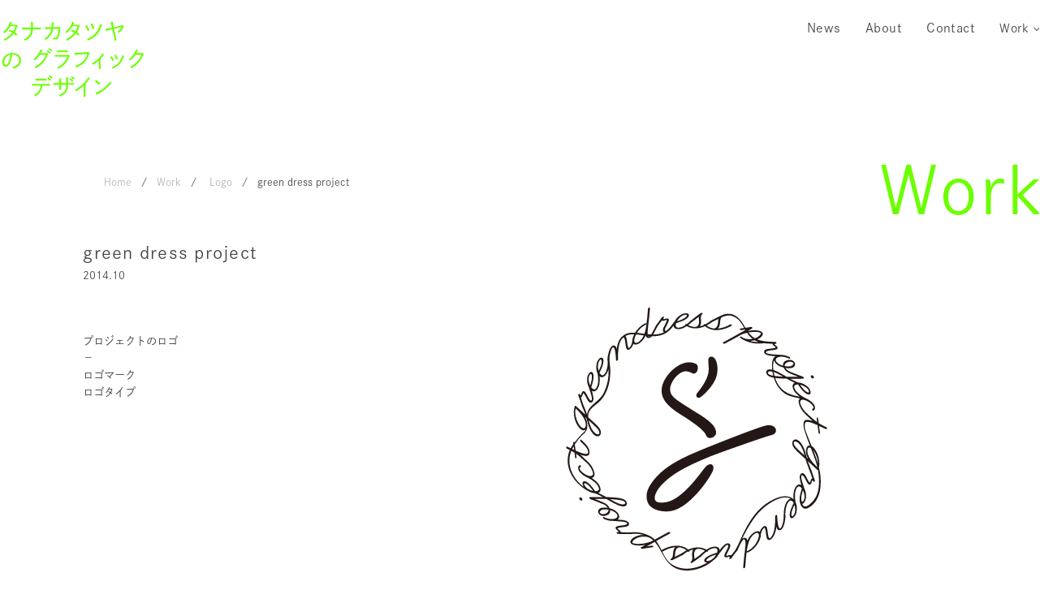

--- FILE ---
content_type: text/html; charset=UTF-8
request_url: https://designsalad.net/work/green-dress-project/
body_size: 4132
content:
<!DOCTYPE html>
<html lang="ja">
<meta charset="UTF-8" >
<meta name="format-detection" content="telephone=no">
<meta http-equiv="X-UA-Compatible" content="IE=edge" >
<meta name="viewport" content="width=device-width,initial-scale=1.0,user-scalable=yes">

<!-- Google Tag Manager -->
<script>(function(w,d,s,l,i){w[l]=w[l]||[];w[l].push({'gtm.start':
new Date().getTime(),event:'gtm.js'});var f=d.getElementsByTagName(s)[0],
j=d.createElement(s),dl=l!='dataLayer'?'&l='+l:'';j.async=true;j.src=
'https://www.googletagmanager.com/gtm.js?id='+i+dl;f.parentNode.insertBefore(j,f);
})(window,document,'script','dataLayer','GTM-NFSCW4N');</script>
<!-- End Google Tag Manager -->	
	
<!-- <link rel="shortcut icon" href="https://designsalad.net/ttwp/wp-content/themes/ttgd/images/favicon.ico"> -->
<link rel="stylesheet" href="https://designsalad.net/ttwp/wp-content/themes/ttgd/common/css/lib/pure/base-min.css">
<link rel="stylesheet" href="https://designsalad.net/ttwp/wp-content/themes/ttgd/common/css/lib/pure/grids-min.css">
<link rel="stylesheet" href="https://designsalad.net/ttwp/wp-content/themes/ttgd/common/css/lib/pure/grids-responsive-min.css">
<link rel="stylesheet" href="https://designsalad.net/ttwp/wp-content/themes/ttgd/common/css/common.css">
<link rel="stylesheet" href="https://designsalad.net/ttwp/wp-content/themes/ttgd/common/js/lib/aos-2.1.1/aos.css">
<link rel="stylesheet" href="https://designsalad.net/ttwp/wp-content/themes/ttgd/style.css">
<link href="https://fonts.googleapis.com/css2?family=Noto+Sans+JP:wght@400;500;700&display=swap" rel="stylesheet">
<script src="https://designsalad.net/ttwp/wp-content/themes/ttgd/common/js/lib/jquery-3.4.1.min.js"></script>
<script src="https://designsalad.net/ttwp/wp-content/themes/ttgd/common/js/common.js"></script>
	


<link rel="stylesheet" href="https://designsalad.net/ttwp/wp-content/themes/ttgd/css/works.css">
<script src="https://designsalad.net/ttwp/wp-content/themes/ttgd/js/works.js"></script>
<link rel="stylesheet" href="https://designsalad.net/ttwp/wp-content/themes/ttgd/css/news.css">


<title>green dress project &#8211; タナカタツヤのグラフィックデザイン</title>
<meta name='robots' content='max-image-preview:large' />
<link rel='dns-prefetch' href='//www.google.com' />
<link rel='dns-prefetch' href='//s.w.org' />
<link rel="alternate" type="application/rss+xml" title="タナカタツヤのグラフィックデザイン &raquo; green dress project のコメントのフィード" href="https://designsalad.net/work/green-dress-project/feed/" />
		<script type="text/javascript">
			window._wpemojiSettings = {"baseUrl":"https:\/\/s.w.org\/images\/core\/emoji\/13.1.0\/72x72\/","ext":".png","svgUrl":"https:\/\/s.w.org\/images\/core\/emoji\/13.1.0\/svg\/","svgExt":".svg","source":{"concatemoji":"https:\/\/designsalad.net\/ttwp\/wp-includes\/js\/wp-emoji-release.min.js?ver=5.8.12"}};
			!function(e,a,t){var n,r,o,i=a.createElement("canvas"),p=i.getContext&&i.getContext("2d");function s(e,t){var a=String.fromCharCode;p.clearRect(0,0,i.width,i.height),p.fillText(a.apply(this,e),0,0);e=i.toDataURL();return p.clearRect(0,0,i.width,i.height),p.fillText(a.apply(this,t),0,0),e===i.toDataURL()}function c(e){var t=a.createElement("script");t.src=e,t.defer=t.type="text/javascript",a.getElementsByTagName("head")[0].appendChild(t)}for(o=Array("flag","emoji"),t.supports={everything:!0,everythingExceptFlag:!0},r=0;r<o.length;r++)t.supports[o[r]]=function(e){if(!p||!p.fillText)return!1;switch(p.textBaseline="top",p.font="600 32px Arial",e){case"flag":return s([127987,65039,8205,9895,65039],[127987,65039,8203,9895,65039])?!1:!s([55356,56826,55356,56819],[55356,56826,8203,55356,56819])&&!s([55356,57332,56128,56423,56128,56418,56128,56421,56128,56430,56128,56423,56128,56447],[55356,57332,8203,56128,56423,8203,56128,56418,8203,56128,56421,8203,56128,56430,8203,56128,56423,8203,56128,56447]);case"emoji":return!s([10084,65039,8205,55357,56613],[10084,65039,8203,55357,56613])}return!1}(o[r]),t.supports.everything=t.supports.everything&&t.supports[o[r]],"flag"!==o[r]&&(t.supports.everythingExceptFlag=t.supports.everythingExceptFlag&&t.supports[o[r]]);t.supports.everythingExceptFlag=t.supports.everythingExceptFlag&&!t.supports.flag,t.DOMReady=!1,t.readyCallback=function(){t.DOMReady=!0},t.supports.everything||(n=function(){t.readyCallback()},a.addEventListener?(a.addEventListener("DOMContentLoaded",n,!1),e.addEventListener("load",n,!1)):(e.attachEvent("onload",n),a.attachEvent("onreadystatechange",function(){"complete"===a.readyState&&t.readyCallback()})),(n=t.source||{}).concatemoji?c(n.concatemoji):n.wpemoji&&n.twemoji&&(c(n.twemoji),c(n.wpemoji)))}(window,document,window._wpemojiSettings);
		</script>
		<style type="text/css">
img.wp-smiley,
img.emoji {
	display: inline !important;
	border: none !important;
	box-shadow: none !important;
	height: 1em !important;
	width: 1em !important;
	margin: 0 .07em !important;
	vertical-align: -0.1em !important;
	background: none !important;
	padding: 0 !important;
}
</style>
	<link rel='stylesheet' id='wp-block-library-css'  href='https://designsalad.net/ttwp/wp-includes/css/dist/block-library/style.min.css?ver=5.8.12' type='text/css' media='all' />
<link rel='stylesheet' id='contact-form-7-css'  href='https://designsalad.net/ttwp/wp-content/plugins/contact-form-7/includes/css/styles.css?ver=5.5.4' type='text/css' media='all' />
<link rel="https://api.w.org/" href="https://designsalad.net/wp-json/" /><link rel="alternate" type="application/json" href="https://designsalad.net/wp-json/wp/v2/posts/279" /><link rel="EditURI" type="application/rsd+xml" title="RSD" href="https://designsalad.net/ttwp/xmlrpc.php?rsd" />
<link rel="wlwmanifest" type="application/wlwmanifest+xml" href="https://designsalad.net/ttwp/wp-includes/wlwmanifest.xml" /> 
<meta name="generator" content="WordPress 5.8.12" />
<link rel="canonical" href="https://designsalad.net/work/green-dress-project/" />
<link rel='shortlink' href='https://designsalad.net/?p=279' />
<link rel="alternate" type="application/json+oembed" href="https://designsalad.net/wp-json/oembed/1.0/embed?url=https%3A%2F%2Fdesignsalad.net%2Fwork%2Fgreen-dress-project%2F" />
<link rel="alternate" type="text/xml+oembed" href="https://designsalad.net/wp-json/oembed/1.0/embed?url=https%3A%2F%2Fdesignsalad.net%2Fwork%2Fgreen-dress-project%2F&#038;format=xml" />
		<style type="text/css" id="wp-custom-css">
			.grecaptcha-badge { visibility: hidden; }
		</style>
		<script src="https://webfont.fontplus.jp/accessor/script/fontplus.js?4O5OCk7HNTw%3D&box=O09Wq3paTj0%3D&aa=1&ab=2"></script>	
</head>
<body class="post-template-default single single-post postid-279 single-format-standard">

<!-- Google Tag Manager (noscript) -->
<noscript><iframe src="https://www.googletagmanager.com/ns.html?id=GTM-NFSCW4N"
height="0" width="0" style="display:none;visibility:hidden"></iframe></noscript>

<!-- End Google Tag Manager (noscript) -->  <main class="page">
    <!-- Navigation -->
<nav class="l-header__nav">
  <div class="header__nav">
    <h1 class="header__title"><a href="https://designsalad.net"><img src="https://designsalad.net/ttwp/wp-content/themes/ttgd/common/image/gdtt_logo_green.svg" alt=""></a></h1>
    <ul class="header__nav-list">
      <li class="header__nav-item"><a href="https://designsalad.net/news/">News</a></li> 
      <!-- <li class="header__nav-item"><a href="https://designsalad.net/#work">Work</a> </li> -->
		<li class="header__nav-item"><a href="https://designsalad.net/about/">About</a></li>
		<li class="header__nav-item"><a href="https://designsalad.net/contact/">Contact</a></li>

		<li class="header__nav-item">
			<ul class="dsdd_menu">
          <li class="dsdd_menu__single">
                          <a href="https://designsalad.net/#work" class="init-bottom">Work</a>
             
              <ul class="dsdd_menu__second-level">
                <li><a href="https://designsalad.net/category/work/logo/">Logo</a></li>
                <li><a href="https://designsalad.net/category/work/paper/">Paper</a></li>
                <li><a href="https://designsalad.net/category/work/book/">Book</a></li>
                <li><a href="https://designsalad.net/category/work/sign/">Sign</a></li>
                <li><a href="https://designsalad.net/category/work/web/">Web</a></li>
                <li><a href="https://designsalad.net/category/work/other/">Other</a></li>
				     <li><a href="https://designsalad.net/category/work/award/">Award</a></li>
             </ul>
          </li>
			</ul>		
		</li>
		
	  </ul>
  </div>
</nav>    <aside class="l-breadcrumbs">
      <ul class="breadcrumbs">
        <li class="breadcrumbs__item"><a href="https://designsalad.net">Home</a></li>
        <li class="breadcrumbs__item"><a href="https://designsalad.net/#work">Work</a></li>
		<li class="breadcrumbs__item">
			 <a class="c-meta__cat c-meta__cat--sub" href="https://designsalad.net/category/work/logo/">Logo</a>		</li>
        <li class="breadcrumbs__item">green dress project</li>
      </ul>
    </aside>

    <!-- Work -->
    <section class="l-contents">
        <div class="contents l-contents__work">
          <span class="contents__title">Work</span>
          <div class="contents__work l-contents__fixed">
                        
            <div class="contents__fixed">
              <div class="contents__fixed-item">
                <h2 class="work__title">green dress project<span class="work__title__day">2014.10</span></h2>
                                <p class="work__text"><p>プロジェクトのロゴ<br />
－<br />
ロゴマーク<br />
ロゴタイプ</p>
</p>
                                <dl class="work__detail">
                                                                </dl>
              </div>
            </div>
            <div class="contents__fixed-target">
              
<div class="wp-block-image"><figure class="aligncenter size-full"><img loading="lazy" width="500" height="500" src="https://designsalad.net/ttwp/wp-content/uploads/2020/06/gd_logo03.png" alt="" class="wp-image-244" srcset="https://designsalad.net/ttwp/wp-content/uploads/2020/06/gd_logo03.png 500w, https://designsalad.net/ttwp/wp-content/uploads/2020/06/gd_logo03-150x150.png 150w" sizes="(max-width: 500px) 100vw, 500px" /></figure></div>



<div class="wp-block-image"><figure class="aligncenter size-full"><img loading="lazy" width="750" height="500" src="https://designsalad.net/ttwp/wp-content/uploads/2020/06/gd_logo01.png" alt="" class="wp-image-242" srcset="https://designsalad.net/ttwp/wp-content/uploads/2020/06/gd_logo01.png 750w, https://designsalad.net/ttwp/wp-content/uploads/2020/06/gd_logo01-690x460.png 690w, https://designsalad.net/ttwp/wp-content/uploads/2020/06/gd_logo01-500x333.png 500w" sizes="(max-width: 750px) 100vw, 750px" /></figure></div>
            </div>
                                </div>
        </div>
    </section>
  </main>

  <!-- Footer -->
  <footer class="l-footer">
    <div class="footer">
		<div class="footer__nav">
       <span class="footer__copyright">All Rights Reserved &copy; tanaka tatsuya</span>
      </div>
    </div>
    <div class="l-footer-top">
      <div class="footer-top">
        <span class="l-footer-top-link">
          <a class="footer-top-link" href="#">
            <span class="footer-top-arrow"></span><span class="footer-top-line"></span>
            <span class="footer-top-text">Top</span>
          </a>
        </span>
      </div>
    </div>
  </footer>
  <script src="https://designsalad.net/ttwp/wp-content/themes/ttgd/common/js/lib/aos-2.1.1/aos.js"></script>
  <script>
    AOS.init({
      duration: 800,
      delay: 100,
      easing: 'ease',
      once: 'false',
    });
  </script>
 <script type='text/javascript' src='https://designsalad.net/ttwp/wp-includes/js/dist/vendor/regenerator-runtime.min.js?ver=0.13.7' id='regenerator-runtime-js'></script>
<script type='text/javascript' src='https://designsalad.net/ttwp/wp-includes/js/dist/vendor/wp-polyfill.min.js?ver=3.15.0' id='wp-polyfill-js'></script>
<script type='text/javascript' id='contact-form-7-js-extra'>
/* <![CDATA[ */
var wpcf7 = {"api":{"root":"https:\/\/designsalad.net\/wp-json\/","namespace":"contact-form-7\/v1"}};
/* ]]> */
</script>
<script type='text/javascript' src='https://designsalad.net/ttwp/wp-content/plugins/contact-form-7/includes/js/index.js?ver=5.5.4' id='contact-form-7-js'></script>
<script type='text/javascript' src='https://www.google.com/recaptcha/api.js?render=6LcDHwkeAAAAAEyLy-sYy8fPcfL6kG02VZQd7ShJ&#038;ver=3.0' id='google-recaptcha-js'></script>
<script type='text/javascript' id='wpcf7-recaptcha-js-extra'>
/* <![CDATA[ */
var wpcf7_recaptcha = {"sitekey":"6LcDHwkeAAAAAEyLy-sYy8fPcfL6kG02VZQd7ShJ","actions":{"homepage":"homepage","contactform":"contactform"}};
/* ]]> */
</script>
<script type='text/javascript' src='https://designsalad.net/ttwp/wp-content/plugins/contact-form-7/modules/recaptcha/index.js?ver=5.5.4' id='wpcf7-recaptcha-js'></script>
<script type='text/javascript' src='https://designsalad.net/ttwp/wp-includes/js/wp-embed.min.js?ver=5.8.12' id='wp-embed-js'></script>
</body>
</html></body>
</html>

--- FILE ---
content_type: text/html; charset=utf-8
request_url: https://www.google.com/recaptcha/api2/anchor?ar=1&k=6LcDHwkeAAAAAEyLy-sYy8fPcfL6kG02VZQd7ShJ&co=aHR0cHM6Ly9kZXNpZ25zYWxhZC5uZXQ6NDQz&hl=en&v=PoyoqOPhxBO7pBk68S4YbpHZ&size=invisible&anchor-ms=20000&execute-ms=30000&cb=e91v0ofadikh
body_size: 49747
content:
<!DOCTYPE HTML><html dir="ltr" lang="en"><head><meta http-equiv="Content-Type" content="text/html; charset=UTF-8">
<meta http-equiv="X-UA-Compatible" content="IE=edge">
<title>reCAPTCHA</title>
<style type="text/css">
/* cyrillic-ext */
@font-face {
  font-family: 'Roboto';
  font-style: normal;
  font-weight: 400;
  font-stretch: 100%;
  src: url(//fonts.gstatic.com/s/roboto/v48/KFO7CnqEu92Fr1ME7kSn66aGLdTylUAMa3GUBHMdazTgWw.woff2) format('woff2');
  unicode-range: U+0460-052F, U+1C80-1C8A, U+20B4, U+2DE0-2DFF, U+A640-A69F, U+FE2E-FE2F;
}
/* cyrillic */
@font-face {
  font-family: 'Roboto';
  font-style: normal;
  font-weight: 400;
  font-stretch: 100%;
  src: url(//fonts.gstatic.com/s/roboto/v48/KFO7CnqEu92Fr1ME7kSn66aGLdTylUAMa3iUBHMdazTgWw.woff2) format('woff2');
  unicode-range: U+0301, U+0400-045F, U+0490-0491, U+04B0-04B1, U+2116;
}
/* greek-ext */
@font-face {
  font-family: 'Roboto';
  font-style: normal;
  font-weight: 400;
  font-stretch: 100%;
  src: url(//fonts.gstatic.com/s/roboto/v48/KFO7CnqEu92Fr1ME7kSn66aGLdTylUAMa3CUBHMdazTgWw.woff2) format('woff2');
  unicode-range: U+1F00-1FFF;
}
/* greek */
@font-face {
  font-family: 'Roboto';
  font-style: normal;
  font-weight: 400;
  font-stretch: 100%;
  src: url(//fonts.gstatic.com/s/roboto/v48/KFO7CnqEu92Fr1ME7kSn66aGLdTylUAMa3-UBHMdazTgWw.woff2) format('woff2');
  unicode-range: U+0370-0377, U+037A-037F, U+0384-038A, U+038C, U+038E-03A1, U+03A3-03FF;
}
/* math */
@font-face {
  font-family: 'Roboto';
  font-style: normal;
  font-weight: 400;
  font-stretch: 100%;
  src: url(//fonts.gstatic.com/s/roboto/v48/KFO7CnqEu92Fr1ME7kSn66aGLdTylUAMawCUBHMdazTgWw.woff2) format('woff2');
  unicode-range: U+0302-0303, U+0305, U+0307-0308, U+0310, U+0312, U+0315, U+031A, U+0326-0327, U+032C, U+032F-0330, U+0332-0333, U+0338, U+033A, U+0346, U+034D, U+0391-03A1, U+03A3-03A9, U+03B1-03C9, U+03D1, U+03D5-03D6, U+03F0-03F1, U+03F4-03F5, U+2016-2017, U+2034-2038, U+203C, U+2040, U+2043, U+2047, U+2050, U+2057, U+205F, U+2070-2071, U+2074-208E, U+2090-209C, U+20D0-20DC, U+20E1, U+20E5-20EF, U+2100-2112, U+2114-2115, U+2117-2121, U+2123-214F, U+2190, U+2192, U+2194-21AE, U+21B0-21E5, U+21F1-21F2, U+21F4-2211, U+2213-2214, U+2216-22FF, U+2308-230B, U+2310, U+2319, U+231C-2321, U+2336-237A, U+237C, U+2395, U+239B-23B7, U+23D0, U+23DC-23E1, U+2474-2475, U+25AF, U+25B3, U+25B7, U+25BD, U+25C1, U+25CA, U+25CC, U+25FB, U+266D-266F, U+27C0-27FF, U+2900-2AFF, U+2B0E-2B11, U+2B30-2B4C, U+2BFE, U+3030, U+FF5B, U+FF5D, U+1D400-1D7FF, U+1EE00-1EEFF;
}
/* symbols */
@font-face {
  font-family: 'Roboto';
  font-style: normal;
  font-weight: 400;
  font-stretch: 100%;
  src: url(//fonts.gstatic.com/s/roboto/v48/KFO7CnqEu92Fr1ME7kSn66aGLdTylUAMaxKUBHMdazTgWw.woff2) format('woff2');
  unicode-range: U+0001-000C, U+000E-001F, U+007F-009F, U+20DD-20E0, U+20E2-20E4, U+2150-218F, U+2190, U+2192, U+2194-2199, U+21AF, U+21E6-21F0, U+21F3, U+2218-2219, U+2299, U+22C4-22C6, U+2300-243F, U+2440-244A, U+2460-24FF, U+25A0-27BF, U+2800-28FF, U+2921-2922, U+2981, U+29BF, U+29EB, U+2B00-2BFF, U+4DC0-4DFF, U+FFF9-FFFB, U+10140-1018E, U+10190-1019C, U+101A0, U+101D0-101FD, U+102E0-102FB, U+10E60-10E7E, U+1D2C0-1D2D3, U+1D2E0-1D37F, U+1F000-1F0FF, U+1F100-1F1AD, U+1F1E6-1F1FF, U+1F30D-1F30F, U+1F315, U+1F31C, U+1F31E, U+1F320-1F32C, U+1F336, U+1F378, U+1F37D, U+1F382, U+1F393-1F39F, U+1F3A7-1F3A8, U+1F3AC-1F3AF, U+1F3C2, U+1F3C4-1F3C6, U+1F3CA-1F3CE, U+1F3D4-1F3E0, U+1F3ED, U+1F3F1-1F3F3, U+1F3F5-1F3F7, U+1F408, U+1F415, U+1F41F, U+1F426, U+1F43F, U+1F441-1F442, U+1F444, U+1F446-1F449, U+1F44C-1F44E, U+1F453, U+1F46A, U+1F47D, U+1F4A3, U+1F4B0, U+1F4B3, U+1F4B9, U+1F4BB, U+1F4BF, U+1F4C8-1F4CB, U+1F4D6, U+1F4DA, U+1F4DF, U+1F4E3-1F4E6, U+1F4EA-1F4ED, U+1F4F7, U+1F4F9-1F4FB, U+1F4FD-1F4FE, U+1F503, U+1F507-1F50B, U+1F50D, U+1F512-1F513, U+1F53E-1F54A, U+1F54F-1F5FA, U+1F610, U+1F650-1F67F, U+1F687, U+1F68D, U+1F691, U+1F694, U+1F698, U+1F6AD, U+1F6B2, U+1F6B9-1F6BA, U+1F6BC, U+1F6C6-1F6CF, U+1F6D3-1F6D7, U+1F6E0-1F6EA, U+1F6F0-1F6F3, U+1F6F7-1F6FC, U+1F700-1F7FF, U+1F800-1F80B, U+1F810-1F847, U+1F850-1F859, U+1F860-1F887, U+1F890-1F8AD, U+1F8B0-1F8BB, U+1F8C0-1F8C1, U+1F900-1F90B, U+1F93B, U+1F946, U+1F984, U+1F996, U+1F9E9, U+1FA00-1FA6F, U+1FA70-1FA7C, U+1FA80-1FA89, U+1FA8F-1FAC6, U+1FACE-1FADC, U+1FADF-1FAE9, U+1FAF0-1FAF8, U+1FB00-1FBFF;
}
/* vietnamese */
@font-face {
  font-family: 'Roboto';
  font-style: normal;
  font-weight: 400;
  font-stretch: 100%;
  src: url(//fonts.gstatic.com/s/roboto/v48/KFO7CnqEu92Fr1ME7kSn66aGLdTylUAMa3OUBHMdazTgWw.woff2) format('woff2');
  unicode-range: U+0102-0103, U+0110-0111, U+0128-0129, U+0168-0169, U+01A0-01A1, U+01AF-01B0, U+0300-0301, U+0303-0304, U+0308-0309, U+0323, U+0329, U+1EA0-1EF9, U+20AB;
}
/* latin-ext */
@font-face {
  font-family: 'Roboto';
  font-style: normal;
  font-weight: 400;
  font-stretch: 100%;
  src: url(//fonts.gstatic.com/s/roboto/v48/KFO7CnqEu92Fr1ME7kSn66aGLdTylUAMa3KUBHMdazTgWw.woff2) format('woff2');
  unicode-range: U+0100-02BA, U+02BD-02C5, U+02C7-02CC, U+02CE-02D7, U+02DD-02FF, U+0304, U+0308, U+0329, U+1D00-1DBF, U+1E00-1E9F, U+1EF2-1EFF, U+2020, U+20A0-20AB, U+20AD-20C0, U+2113, U+2C60-2C7F, U+A720-A7FF;
}
/* latin */
@font-face {
  font-family: 'Roboto';
  font-style: normal;
  font-weight: 400;
  font-stretch: 100%;
  src: url(//fonts.gstatic.com/s/roboto/v48/KFO7CnqEu92Fr1ME7kSn66aGLdTylUAMa3yUBHMdazQ.woff2) format('woff2');
  unicode-range: U+0000-00FF, U+0131, U+0152-0153, U+02BB-02BC, U+02C6, U+02DA, U+02DC, U+0304, U+0308, U+0329, U+2000-206F, U+20AC, U+2122, U+2191, U+2193, U+2212, U+2215, U+FEFF, U+FFFD;
}
/* cyrillic-ext */
@font-face {
  font-family: 'Roboto';
  font-style: normal;
  font-weight: 500;
  font-stretch: 100%;
  src: url(//fonts.gstatic.com/s/roboto/v48/KFO7CnqEu92Fr1ME7kSn66aGLdTylUAMa3GUBHMdazTgWw.woff2) format('woff2');
  unicode-range: U+0460-052F, U+1C80-1C8A, U+20B4, U+2DE0-2DFF, U+A640-A69F, U+FE2E-FE2F;
}
/* cyrillic */
@font-face {
  font-family: 'Roboto';
  font-style: normal;
  font-weight: 500;
  font-stretch: 100%;
  src: url(//fonts.gstatic.com/s/roboto/v48/KFO7CnqEu92Fr1ME7kSn66aGLdTylUAMa3iUBHMdazTgWw.woff2) format('woff2');
  unicode-range: U+0301, U+0400-045F, U+0490-0491, U+04B0-04B1, U+2116;
}
/* greek-ext */
@font-face {
  font-family: 'Roboto';
  font-style: normal;
  font-weight: 500;
  font-stretch: 100%;
  src: url(//fonts.gstatic.com/s/roboto/v48/KFO7CnqEu92Fr1ME7kSn66aGLdTylUAMa3CUBHMdazTgWw.woff2) format('woff2');
  unicode-range: U+1F00-1FFF;
}
/* greek */
@font-face {
  font-family: 'Roboto';
  font-style: normal;
  font-weight: 500;
  font-stretch: 100%;
  src: url(//fonts.gstatic.com/s/roboto/v48/KFO7CnqEu92Fr1ME7kSn66aGLdTylUAMa3-UBHMdazTgWw.woff2) format('woff2');
  unicode-range: U+0370-0377, U+037A-037F, U+0384-038A, U+038C, U+038E-03A1, U+03A3-03FF;
}
/* math */
@font-face {
  font-family: 'Roboto';
  font-style: normal;
  font-weight: 500;
  font-stretch: 100%;
  src: url(//fonts.gstatic.com/s/roboto/v48/KFO7CnqEu92Fr1ME7kSn66aGLdTylUAMawCUBHMdazTgWw.woff2) format('woff2');
  unicode-range: U+0302-0303, U+0305, U+0307-0308, U+0310, U+0312, U+0315, U+031A, U+0326-0327, U+032C, U+032F-0330, U+0332-0333, U+0338, U+033A, U+0346, U+034D, U+0391-03A1, U+03A3-03A9, U+03B1-03C9, U+03D1, U+03D5-03D6, U+03F0-03F1, U+03F4-03F5, U+2016-2017, U+2034-2038, U+203C, U+2040, U+2043, U+2047, U+2050, U+2057, U+205F, U+2070-2071, U+2074-208E, U+2090-209C, U+20D0-20DC, U+20E1, U+20E5-20EF, U+2100-2112, U+2114-2115, U+2117-2121, U+2123-214F, U+2190, U+2192, U+2194-21AE, U+21B0-21E5, U+21F1-21F2, U+21F4-2211, U+2213-2214, U+2216-22FF, U+2308-230B, U+2310, U+2319, U+231C-2321, U+2336-237A, U+237C, U+2395, U+239B-23B7, U+23D0, U+23DC-23E1, U+2474-2475, U+25AF, U+25B3, U+25B7, U+25BD, U+25C1, U+25CA, U+25CC, U+25FB, U+266D-266F, U+27C0-27FF, U+2900-2AFF, U+2B0E-2B11, U+2B30-2B4C, U+2BFE, U+3030, U+FF5B, U+FF5D, U+1D400-1D7FF, U+1EE00-1EEFF;
}
/* symbols */
@font-face {
  font-family: 'Roboto';
  font-style: normal;
  font-weight: 500;
  font-stretch: 100%;
  src: url(//fonts.gstatic.com/s/roboto/v48/KFO7CnqEu92Fr1ME7kSn66aGLdTylUAMaxKUBHMdazTgWw.woff2) format('woff2');
  unicode-range: U+0001-000C, U+000E-001F, U+007F-009F, U+20DD-20E0, U+20E2-20E4, U+2150-218F, U+2190, U+2192, U+2194-2199, U+21AF, U+21E6-21F0, U+21F3, U+2218-2219, U+2299, U+22C4-22C6, U+2300-243F, U+2440-244A, U+2460-24FF, U+25A0-27BF, U+2800-28FF, U+2921-2922, U+2981, U+29BF, U+29EB, U+2B00-2BFF, U+4DC0-4DFF, U+FFF9-FFFB, U+10140-1018E, U+10190-1019C, U+101A0, U+101D0-101FD, U+102E0-102FB, U+10E60-10E7E, U+1D2C0-1D2D3, U+1D2E0-1D37F, U+1F000-1F0FF, U+1F100-1F1AD, U+1F1E6-1F1FF, U+1F30D-1F30F, U+1F315, U+1F31C, U+1F31E, U+1F320-1F32C, U+1F336, U+1F378, U+1F37D, U+1F382, U+1F393-1F39F, U+1F3A7-1F3A8, U+1F3AC-1F3AF, U+1F3C2, U+1F3C4-1F3C6, U+1F3CA-1F3CE, U+1F3D4-1F3E0, U+1F3ED, U+1F3F1-1F3F3, U+1F3F5-1F3F7, U+1F408, U+1F415, U+1F41F, U+1F426, U+1F43F, U+1F441-1F442, U+1F444, U+1F446-1F449, U+1F44C-1F44E, U+1F453, U+1F46A, U+1F47D, U+1F4A3, U+1F4B0, U+1F4B3, U+1F4B9, U+1F4BB, U+1F4BF, U+1F4C8-1F4CB, U+1F4D6, U+1F4DA, U+1F4DF, U+1F4E3-1F4E6, U+1F4EA-1F4ED, U+1F4F7, U+1F4F9-1F4FB, U+1F4FD-1F4FE, U+1F503, U+1F507-1F50B, U+1F50D, U+1F512-1F513, U+1F53E-1F54A, U+1F54F-1F5FA, U+1F610, U+1F650-1F67F, U+1F687, U+1F68D, U+1F691, U+1F694, U+1F698, U+1F6AD, U+1F6B2, U+1F6B9-1F6BA, U+1F6BC, U+1F6C6-1F6CF, U+1F6D3-1F6D7, U+1F6E0-1F6EA, U+1F6F0-1F6F3, U+1F6F7-1F6FC, U+1F700-1F7FF, U+1F800-1F80B, U+1F810-1F847, U+1F850-1F859, U+1F860-1F887, U+1F890-1F8AD, U+1F8B0-1F8BB, U+1F8C0-1F8C1, U+1F900-1F90B, U+1F93B, U+1F946, U+1F984, U+1F996, U+1F9E9, U+1FA00-1FA6F, U+1FA70-1FA7C, U+1FA80-1FA89, U+1FA8F-1FAC6, U+1FACE-1FADC, U+1FADF-1FAE9, U+1FAF0-1FAF8, U+1FB00-1FBFF;
}
/* vietnamese */
@font-face {
  font-family: 'Roboto';
  font-style: normal;
  font-weight: 500;
  font-stretch: 100%;
  src: url(//fonts.gstatic.com/s/roboto/v48/KFO7CnqEu92Fr1ME7kSn66aGLdTylUAMa3OUBHMdazTgWw.woff2) format('woff2');
  unicode-range: U+0102-0103, U+0110-0111, U+0128-0129, U+0168-0169, U+01A0-01A1, U+01AF-01B0, U+0300-0301, U+0303-0304, U+0308-0309, U+0323, U+0329, U+1EA0-1EF9, U+20AB;
}
/* latin-ext */
@font-face {
  font-family: 'Roboto';
  font-style: normal;
  font-weight: 500;
  font-stretch: 100%;
  src: url(//fonts.gstatic.com/s/roboto/v48/KFO7CnqEu92Fr1ME7kSn66aGLdTylUAMa3KUBHMdazTgWw.woff2) format('woff2');
  unicode-range: U+0100-02BA, U+02BD-02C5, U+02C7-02CC, U+02CE-02D7, U+02DD-02FF, U+0304, U+0308, U+0329, U+1D00-1DBF, U+1E00-1E9F, U+1EF2-1EFF, U+2020, U+20A0-20AB, U+20AD-20C0, U+2113, U+2C60-2C7F, U+A720-A7FF;
}
/* latin */
@font-face {
  font-family: 'Roboto';
  font-style: normal;
  font-weight: 500;
  font-stretch: 100%;
  src: url(//fonts.gstatic.com/s/roboto/v48/KFO7CnqEu92Fr1ME7kSn66aGLdTylUAMa3yUBHMdazQ.woff2) format('woff2');
  unicode-range: U+0000-00FF, U+0131, U+0152-0153, U+02BB-02BC, U+02C6, U+02DA, U+02DC, U+0304, U+0308, U+0329, U+2000-206F, U+20AC, U+2122, U+2191, U+2193, U+2212, U+2215, U+FEFF, U+FFFD;
}
/* cyrillic-ext */
@font-face {
  font-family: 'Roboto';
  font-style: normal;
  font-weight: 900;
  font-stretch: 100%;
  src: url(//fonts.gstatic.com/s/roboto/v48/KFO7CnqEu92Fr1ME7kSn66aGLdTylUAMa3GUBHMdazTgWw.woff2) format('woff2');
  unicode-range: U+0460-052F, U+1C80-1C8A, U+20B4, U+2DE0-2DFF, U+A640-A69F, U+FE2E-FE2F;
}
/* cyrillic */
@font-face {
  font-family: 'Roboto';
  font-style: normal;
  font-weight: 900;
  font-stretch: 100%;
  src: url(//fonts.gstatic.com/s/roboto/v48/KFO7CnqEu92Fr1ME7kSn66aGLdTylUAMa3iUBHMdazTgWw.woff2) format('woff2');
  unicode-range: U+0301, U+0400-045F, U+0490-0491, U+04B0-04B1, U+2116;
}
/* greek-ext */
@font-face {
  font-family: 'Roboto';
  font-style: normal;
  font-weight: 900;
  font-stretch: 100%;
  src: url(//fonts.gstatic.com/s/roboto/v48/KFO7CnqEu92Fr1ME7kSn66aGLdTylUAMa3CUBHMdazTgWw.woff2) format('woff2');
  unicode-range: U+1F00-1FFF;
}
/* greek */
@font-face {
  font-family: 'Roboto';
  font-style: normal;
  font-weight: 900;
  font-stretch: 100%;
  src: url(//fonts.gstatic.com/s/roboto/v48/KFO7CnqEu92Fr1ME7kSn66aGLdTylUAMa3-UBHMdazTgWw.woff2) format('woff2');
  unicode-range: U+0370-0377, U+037A-037F, U+0384-038A, U+038C, U+038E-03A1, U+03A3-03FF;
}
/* math */
@font-face {
  font-family: 'Roboto';
  font-style: normal;
  font-weight: 900;
  font-stretch: 100%;
  src: url(//fonts.gstatic.com/s/roboto/v48/KFO7CnqEu92Fr1ME7kSn66aGLdTylUAMawCUBHMdazTgWw.woff2) format('woff2');
  unicode-range: U+0302-0303, U+0305, U+0307-0308, U+0310, U+0312, U+0315, U+031A, U+0326-0327, U+032C, U+032F-0330, U+0332-0333, U+0338, U+033A, U+0346, U+034D, U+0391-03A1, U+03A3-03A9, U+03B1-03C9, U+03D1, U+03D5-03D6, U+03F0-03F1, U+03F4-03F5, U+2016-2017, U+2034-2038, U+203C, U+2040, U+2043, U+2047, U+2050, U+2057, U+205F, U+2070-2071, U+2074-208E, U+2090-209C, U+20D0-20DC, U+20E1, U+20E5-20EF, U+2100-2112, U+2114-2115, U+2117-2121, U+2123-214F, U+2190, U+2192, U+2194-21AE, U+21B0-21E5, U+21F1-21F2, U+21F4-2211, U+2213-2214, U+2216-22FF, U+2308-230B, U+2310, U+2319, U+231C-2321, U+2336-237A, U+237C, U+2395, U+239B-23B7, U+23D0, U+23DC-23E1, U+2474-2475, U+25AF, U+25B3, U+25B7, U+25BD, U+25C1, U+25CA, U+25CC, U+25FB, U+266D-266F, U+27C0-27FF, U+2900-2AFF, U+2B0E-2B11, U+2B30-2B4C, U+2BFE, U+3030, U+FF5B, U+FF5D, U+1D400-1D7FF, U+1EE00-1EEFF;
}
/* symbols */
@font-face {
  font-family: 'Roboto';
  font-style: normal;
  font-weight: 900;
  font-stretch: 100%;
  src: url(//fonts.gstatic.com/s/roboto/v48/KFO7CnqEu92Fr1ME7kSn66aGLdTylUAMaxKUBHMdazTgWw.woff2) format('woff2');
  unicode-range: U+0001-000C, U+000E-001F, U+007F-009F, U+20DD-20E0, U+20E2-20E4, U+2150-218F, U+2190, U+2192, U+2194-2199, U+21AF, U+21E6-21F0, U+21F3, U+2218-2219, U+2299, U+22C4-22C6, U+2300-243F, U+2440-244A, U+2460-24FF, U+25A0-27BF, U+2800-28FF, U+2921-2922, U+2981, U+29BF, U+29EB, U+2B00-2BFF, U+4DC0-4DFF, U+FFF9-FFFB, U+10140-1018E, U+10190-1019C, U+101A0, U+101D0-101FD, U+102E0-102FB, U+10E60-10E7E, U+1D2C0-1D2D3, U+1D2E0-1D37F, U+1F000-1F0FF, U+1F100-1F1AD, U+1F1E6-1F1FF, U+1F30D-1F30F, U+1F315, U+1F31C, U+1F31E, U+1F320-1F32C, U+1F336, U+1F378, U+1F37D, U+1F382, U+1F393-1F39F, U+1F3A7-1F3A8, U+1F3AC-1F3AF, U+1F3C2, U+1F3C4-1F3C6, U+1F3CA-1F3CE, U+1F3D4-1F3E0, U+1F3ED, U+1F3F1-1F3F3, U+1F3F5-1F3F7, U+1F408, U+1F415, U+1F41F, U+1F426, U+1F43F, U+1F441-1F442, U+1F444, U+1F446-1F449, U+1F44C-1F44E, U+1F453, U+1F46A, U+1F47D, U+1F4A3, U+1F4B0, U+1F4B3, U+1F4B9, U+1F4BB, U+1F4BF, U+1F4C8-1F4CB, U+1F4D6, U+1F4DA, U+1F4DF, U+1F4E3-1F4E6, U+1F4EA-1F4ED, U+1F4F7, U+1F4F9-1F4FB, U+1F4FD-1F4FE, U+1F503, U+1F507-1F50B, U+1F50D, U+1F512-1F513, U+1F53E-1F54A, U+1F54F-1F5FA, U+1F610, U+1F650-1F67F, U+1F687, U+1F68D, U+1F691, U+1F694, U+1F698, U+1F6AD, U+1F6B2, U+1F6B9-1F6BA, U+1F6BC, U+1F6C6-1F6CF, U+1F6D3-1F6D7, U+1F6E0-1F6EA, U+1F6F0-1F6F3, U+1F6F7-1F6FC, U+1F700-1F7FF, U+1F800-1F80B, U+1F810-1F847, U+1F850-1F859, U+1F860-1F887, U+1F890-1F8AD, U+1F8B0-1F8BB, U+1F8C0-1F8C1, U+1F900-1F90B, U+1F93B, U+1F946, U+1F984, U+1F996, U+1F9E9, U+1FA00-1FA6F, U+1FA70-1FA7C, U+1FA80-1FA89, U+1FA8F-1FAC6, U+1FACE-1FADC, U+1FADF-1FAE9, U+1FAF0-1FAF8, U+1FB00-1FBFF;
}
/* vietnamese */
@font-face {
  font-family: 'Roboto';
  font-style: normal;
  font-weight: 900;
  font-stretch: 100%;
  src: url(//fonts.gstatic.com/s/roboto/v48/KFO7CnqEu92Fr1ME7kSn66aGLdTylUAMa3OUBHMdazTgWw.woff2) format('woff2');
  unicode-range: U+0102-0103, U+0110-0111, U+0128-0129, U+0168-0169, U+01A0-01A1, U+01AF-01B0, U+0300-0301, U+0303-0304, U+0308-0309, U+0323, U+0329, U+1EA0-1EF9, U+20AB;
}
/* latin-ext */
@font-face {
  font-family: 'Roboto';
  font-style: normal;
  font-weight: 900;
  font-stretch: 100%;
  src: url(//fonts.gstatic.com/s/roboto/v48/KFO7CnqEu92Fr1ME7kSn66aGLdTylUAMa3KUBHMdazTgWw.woff2) format('woff2');
  unicode-range: U+0100-02BA, U+02BD-02C5, U+02C7-02CC, U+02CE-02D7, U+02DD-02FF, U+0304, U+0308, U+0329, U+1D00-1DBF, U+1E00-1E9F, U+1EF2-1EFF, U+2020, U+20A0-20AB, U+20AD-20C0, U+2113, U+2C60-2C7F, U+A720-A7FF;
}
/* latin */
@font-face {
  font-family: 'Roboto';
  font-style: normal;
  font-weight: 900;
  font-stretch: 100%;
  src: url(//fonts.gstatic.com/s/roboto/v48/KFO7CnqEu92Fr1ME7kSn66aGLdTylUAMa3yUBHMdazQ.woff2) format('woff2');
  unicode-range: U+0000-00FF, U+0131, U+0152-0153, U+02BB-02BC, U+02C6, U+02DA, U+02DC, U+0304, U+0308, U+0329, U+2000-206F, U+20AC, U+2122, U+2191, U+2193, U+2212, U+2215, U+FEFF, U+FFFD;
}

</style>
<link rel="stylesheet" type="text/css" href="https://www.gstatic.com/recaptcha/releases/PoyoqOPhxBO7pBk68S4YbpHZ/styles__ltr.css">
<script nonce="MGwWoRFNLy72UsLS9pKsWA" type="text/javascript">window['__recaptcha_api'] = 'https://www.google.com/recaptcha/api2/';</script>
<script type="text/javascript" src="https://www.gstatic.com/recaptcha/releases/PoyoqOPhxBO7pBk68S4YbpHZ/recaptcha__en.js" nonce="MGwWoRFNLy72UsLS9pKsWA">
      
    </script></head>
<body><div id="rc-anchor-alert" class="rc-anchor-alert"></div>
<input type="hidden" id="recaptcha-token" value="[base64]">
<script type="text/javascript" nonce="MGwWoRFNLy72UsLS9pKsWA">
      recaptcha.anchor.Main.init("[\x22ainput\x22,[\x22bgdata\x22,\x22\x22,\[base64]/[base64]/UltIKytdPWE6KGE8MjA0OD9SW0grK109YT4+NnwxOTI6KChhJjY0NTEyKT09NTUyOTYmJnErMTxoLmxlbmd0aCYmKGguY2hhckNvZGVBdChxKzEpJjY0NTEyKT09NTYzMjA/[base64]/MjU1OlI/[base64]/[base64]/[base64]/[base64]/[base64]/[base64]/[base64]/[base64]/[base64]/[base64]\x22,\[base64]\\u003d\\u003d\x22,\[base64]/DiBJUMjYrw5FLwpggdMKkQEnDsxREQXPDvMKSwq5+UMKteMKnwpAyTsOkw71LBWITwr7Dl8KcNH3DiMOewovDvMK2TyVzw4J/[base64]/Bk5Hwpgzw4tHwqQyAEMwwoXDpsK/K8OUw6zCuEcPwrEIZCpkw7HCqMKCw6ZEw5bDhREtw43DkgxFdcOVQsOpw5XCjGFxwpbDtzstEEHCqgcdw4AVw6PDug9twoszKgHCrcKjwpjCtE7DpsOfwroid8KjYMKIaQ0rwrDDnTPCpcKMaSBGaxsragDCgxgoSGg/w7EAbQIcd8Kwwq0hwr/[base64]/[base64]/Dp8OuwovDmTPDrcKiw6jCuXEOPUIkWj5NI8KFF08yTwJTBADCpAPDn1howo3DmQAlCMOKw6gpwojCgSPDryTDi8KBw6pABUMSesOgUEfCjsO2Oi/DtsO3w7R+wpYEFMOKw6RkDsOTNgNxbsOjwrfDk2hFw5vCizPDkzPCj0/[base64]/CocOIw4TDhcOzFcK2wqLDonBAH8OYwqU1wr9bw787Mk4MK3o1AsKMwqfDh8KNPMOIwqvCkkNXw7nCoUYewpRTw4Evw4sWZMOVAsOawposQcOvwoE5Shl6wqwYJhVDwqgYPcOYwpfDojjDqMKlwqvCkDPCqn/Cp8OeWcKVTsKkwq4gwq0tM8KRwo0FZ8KAwrQ0w63DrCbDm0Zsal/DjiwgIMKvwrrDjcOFd0TCqEROwpEhw4wdwobClDMmdXbDmcONwpFew6PDkcO2woR4QVM8wojDucO9w4jDt8KSwqxMQMKRw7nCrMKmZ8OrdMOZTwUKBsOlw4/[base64]/ChgcUw7t/BkAHwol+IFM3SWErwoEsA8ODCMKLLygNVsK3NQPCsnPDkw/DkMKsw7bDssKLwqE9wpFvQcKoc8OUB3chwrB8wrVvNTvDhMOeAVZVwpPDlUrCkibCo1LCmC7DlcO/w4dWwotbw5R/TDLCjl7DqxzDlsOpWAk3e8OQX08BYGrDl18aEgTCiXhsI8O+wq8CLAI7dDbDosK7FGBswoDDgCzDosKaw5k/LFHDr8O4N1fDuxAleMKxZFcew4TDvULDosKfw6xaw4wCC8OfX0bDq8K8wr1ld03Do8KjTDHDpsK5dMODwpLCiD83wq/Ci2J5w4AHO8OJNXfCtUDDnxXCh8KxGMO5wpsdf8OgH8OGBsO1CcKMbEvClANzbsKDc8KgeS8mwqDDuMOewrkhO8K1ci/DssO/[base64]/DjcOVwoXCiD8be8KrKMKuwqkoE1RswpszE8KgQcKTbCt8Lw3CqcKKwrTClMKTX8OLw6XClzB9wr/Do8K3Z8KawpF3woTDgAEewqvCvsOlWsOaRcOJwqrDq8KvM8OUwpx7w6PDgcKHZxoywpTCvTxcw55DbHNtwqnCqRvClmnCvsOwPwbDgcKDK25BQg8QwoIrLkM2WcO2XVJzT1IldhtkJMOAIcO/CcOdI8K3wr9pH8OIOMO0VkDDlcO8DA3CnG3Dv8ORdsKxSmRJbsK5bg/CucOlbMOhw4RXRMOnLmzCpX0racKAwrXDqlvDm8O/[base64]/[base64]/DmGbDhBDDusOqw5nDnlINw51AXjU5w5PDvyvDvAMwBFDDkwtXwpHDsDTCp8O8woLDpy/[base64]/Dl8Khc8KYIMKvwqnDgMK/w6xvBMOPDMK2I3XCpT/DiF4yPCTCqMOFwqYmcip3w6fDs3otfijCv3QfLMOpYVddw7/CsC7CvkIGw5F4w7dyPynDsMK/KlkFJRBww5bDqRVdwqvDtsKBAgXDusOTwqzDtknDoDzCmcOOwoDDhsKyw48eMcO9wrbCh2zChXXCkGfCoTxpwrtBw4zDqkrDiRgWXsOdX8KIw7xDw7I9AB7DrBVgw5x6KsKMCSddw4wMwrJQwq9lw4/Dg8Oww6fDiMKOwqASw65zw43Dr8KQWyPCrsOsF8OowqljVsKBSCcpw7lGw6jDk8K6DC5fw7Z1w4TClFRSwqBWHCVrKsKTGifCgsOgwqzDhELCgjkUanwgFcKuTsOkwpHDuDxSbm7Dq8O8A8OFA0YvNRVqw7bCkEo9HnQZwp/DosOMw4Jewr3DnnxaZyQJw67DlRcIwrnDk8OAw4sfw7QgNXXCicOGbMOAw7YiPcKMwplYdXDDq8OWfMK+RMOsYTTDgEbCqD/DhXjCkcKPAsKbDcOBEV7DvRvDtQTDlcOZwrTCrsKFw40/[base64]/[base64]/[base64]/[base64]/NMOCWzt/XMODwpHDkMOtwrx6M8Ovw5nDlRskwprDtsObw4HDp8K0wrxRw7zClHfDkB3CpMKMwrvCssO8wrDCocOWw5PCt8KTGT0HAMKgwosbwrUDFFnCrmbDosKqwovDmMKUK8KEwozDnsOfDUR2bwtwD8KmEsOzwoXDpnLCqkIFwrXDlsOEw7zCgQ/CpmzDhCbDsWHCqktWw44Ww7tWw7BIwpzDgzMvw4lVw7bCmsOBKsKaw5AiacOrw4DCgWPCiUJCVXR9GcOGaWPCocK6wohVdiHChcK8dcO0PjlwwpQZZ1lsJzAuwrE/[base64]/SMK8GXzCr8OVwoPDqSbChFcCLcOJw7DDocOZJjDCr8KwL8OYw687cWrDnWwJw6PDr3cCw7BCwoNjwozChsKTwozCtT8ewo/[base64]/[base64]/[base64]/Chk/[base64]/DgcOJPF5cQF0pwqjCjUPDqFbCjBLDgsORFcKPLcK+wrTCj8O3QyFJwp/Cu8OTFwVCw7nDg8OywrnCqcO3QcO/fAdOw5tUw7QewpfDtMKMwrEXASvDp8KIw5wlRC0nw4IWN8KuTjDCqGQDeXZ+w4F4Y8O+HsOMw4pSwoAANcKKWh1MwrN8w5DDq8KxXlhew4/CncKJwoXDucOeHmjDhGE9w7jCgB0eS8OWP3UlQGvDgSTCijZ9w7Y8ZEE2wpcuecODfWZiw7LDtnfDi8Kbw4VAwrLDgsOmwo/CoD00FcKwwqXCrsK/eMKmXS7CtjvDrkHDkcOITMKKw6tDwrvDtUMLwrZ3woTDs2cBw4XDkGjDqcO0woXDv8KzMMKNcUxew7vDqRAzMMKxw4oCwo5Awp9Tag9ySMOqwqh/BAFawotww7bDjFUZXMOwIk8nEG/CokXDnGBRwqVQwpPDrcOzIMKFBilQaMK4ZsOjwrogwrxgBzjDqyZ8H8KYTWDCpwbDp8OqwpMyasKwU8Olwr5Tw5ZCwrnDpipFw5QPwpdbdcK7N1Unw6HCq8KzCQXDq8OYw5VpwpNtwoEeLAfDl2rDk0/Doi0bBhtVT8K/KsK9wq4uLwHDtMKbw7XCtsKWOkfDl2fCgcK1DMOIJzDCm8K+w6kPw78ewrvDuzcCwrfCoDvChcKAwpBhGx8/w5Qtwq/DjMOUXCfDmyrChMOvb8OHcmBXwqnDphLCgTAxQ8O6w6NzYcO0ZwxHwo0KTcOrfMKxY8OoC08iwoUpwqrCq8OFwrvDnsOAwr1Hwp/Dt8KRQsOOOsOsKmHCpGTDj3vCnEcjwojDr8KKw4Eew6nCmMKFLMKSwp5ww5jCicOzw5jDtsK/wrHCuHrCkxbDn10ACMKWD8OWVjtUw49ww4J5wq3DicOhAkTDkkRkCMKhBBjCjTRRH8Oawq3Ch8O8wpLCuMKCFl/DhcKsw5Mhw6zCjAPDmhs/w6DDpk9hwrjCocOKVMKOw4vDoMKSEjwbwrXChGgdMMOBwrsgacOow6ocd19yJsOLdMO2bEfDvBlVwqBKw53Dl8KhwqkNbcOXw57DicOowofDmnzDmXV2w5HCvsODwoDClsO+VsOkwqYHOSgSWcO8wr7CmS4bZw/CicOcGFMYwoHCsAt6wo0fUcKBHcOUVsO2RUs5IMK7wrXCnAg5wqQwacKKwpQoWA/CvsO5wpzCr8OsbcOnTknCkDR9w6Afw65iZAvCkcKXXsO1w6UyO8OLfkPCssOnwr/CjxEBw612RMKfwqpsRsKLRFxyw4s/wq7CrMOcwpJgwoc7w4QMfyjCv8Kawo3DgcOowo4nA8ORw7nDjlEgwpXDocOuwqPDlVQyKcKHwogqIGVQT8O2w4XDjMKuwphfVApUw5IHwo/Cv0XCmhNUZMO0w6HCmSvCisKzRcO5Y8O/wqVJwqtFOwZdwoPCmFHDr8OVCsOxwrZ2w5lISsOVw71Yw6fDsQx5bTpIGXhmw4Z/YMKVw6xrw6/CvMO7w4wXw5fCvH3DlcKlw5zDpCrDpiUWw50RBlDDh3lEw47DiEPCnR/CrMKdwr/[base64]/YcO4w5ZEacO1w4HDo8KjIMKDwr3CvE1IP8KxXsKddCPChyQiw5dhw7zCgTlaVDcRw7zDvV54w61qE8OeesO/Gj8ENj5+wonCg1VRwojCkXXCnlDDvcKSc3bCrXdcAcOlw6low4wgGMO5HWU8T8OoZcOdwr9Iw7kXEDJnTcO+w53CocOnLsKjG2/DucK1LcK3w47Dm8OTw7sGwoHDgcOowrsTBzQnw67Dj8O3Xi7DjMOiWMOOwp4rR8OwfkxUUjnDhMK7dsK4wrjCkMOMXXLCjhfDhnbCsiRhQsOAEcOawp7Dg8Opwo14wqUGSE1hKsOmw4kHU8OPchXCosKQXBHDjSscB35geg/CuMKowrp7LgPCl8KKIWnDkB7CvcKrw515NMOnwrHCgsK+S8OTGUDDisKRwp0Cwq7CrsKIw5jDvlfCn1wDwpgUwqYfw5LCgcKFwqXDv8KaQ8K9GMKvw4VGwprCrcKNwqd/wr/CpB94YcKBO8O+NmTCv8KXTE/CjMOEwpQywpZVw6UOC8O1bsKow48cw7/CpVHDusO0wo7CssOHSC80wpEmZMKtTMKVUMK4YsOBSwfCskAowq/[base64]/CsGhVwo3Ckmhgwr/Cum/CuMKhDkQHwqPCicKJw6/DnnTDocObXMKKcVoIEhwAS8O/[base64]/CshBlOQbCmMOpHsOGPzfDlGPCtmB1w7nCqRdbMcKiw4RSFg3DicOWwoLDk8OOw4vCocO1TMO8CcK/UMOCbcONwrNBdcKscAEJwr/DgUTCqMKXWcKLw485e8OwH8OCw7ZGw51iwoDCj8K3QSbDuRrClhgEwoTCjlbCvcOZd8KbwoY7asOrIih4wo0JZsOHUiUTTV5NwqDCsMKlwrrDln8uQcKbwqhWOWvDsB5OBMOAacKuwp5Bwr5hw55Cwr/DlMKWCsOzYsKgwo7DvRvDmUQnwqHCiMKwHsOkasO0TsODbcOZKMKSasO/JCNyBsO8YidzElEbw7J7KcO9w7fCoMOEwr7Dmk/[base64]/HktBw6oswpgiworDncKGw6XDtX1uwpYaw6jDhCUXV8OWwp5TW8K7GmrCnTHCqmYXYMOFYW3CggZ2FcOqAcOYw6XDtgHDnFFawposwol5w5VGw6fDlsOlw53Dk8KTSDnDv30uY05ALCEJwokewoghwo4Hw5p+CgvCvjXCt8KRwq9Fw4tHw4/CuWQQw5PCqjjCmcKxw4vCplnDhSPDtcOFXzBvFcOlw6xkwqjDosO2wr4JwphFw5U0e8Ovwq/DrsKvFmHCvcOfwrIww4/DqgwCw5LDv8O+IEYXGw/CsBFmTMO+W03DksKOwp7Cng/DgcO0w53ClcK6wr4ZcsKsT8KyGcObworDq0ZOwrBbwr/CtUEVEcKIR8KlZnLCmHEXfMKxw77DmcOSCHdbEEPClBjCk3TCgEwCGcOEWsODZWHChGrDhxrCkHTDksOUKMO5wpLCo8Kgwq0pJ2TDmsOPD8Oswq3CpsK/IMKSQQN/[base64]/CuMOWw63DtMKTUWjDsGPCt8Ogw6TDscOTwoYGO2LCkQw5RxvDqsOTRUDDgkbDnMOUwqvCsRQ7ZwZAw5jDg0PCiC5lO3hCw7rDlUpDX2A+ScKmbMOWNg7DkMKEZcOJw4QPXUdHwpzCnsOCAMKbBhUHBcKSw5rCrw/Cm3ZrwrnDvcO4wo3CqsO5w6DCmcKpwoUOw7LCl8K9DcKDwojCsSckwrcvS2XDv8KfwrfDqsOZJ8OMbQ3DmcO2V0bDiHrCu8OAw4UlCsODw6DDpnvDhMKeUSZNScKTbMO1wo7DusKmwrsOwpnDum4Rw6/[base64]/DoSgWBcKQwrBfwo9ibMKGcsOVwrXDmG03WytySmjDhXDCvGvCg8OpwoPDhcKeB8K5XFV0wq3Cmz80IMKUw5DCpHRyNWnCti5IwoN/VcKzHBDCh8OtBsK+bx5MbgsBHcOrCw/CnMO3w6sDDn05wq3CgUBew6XDocOXTh4bbwVWw7Bmwq3CmcOvw6LCpivDs8OpJsOow4jClQ7DtVLDhwUHQMOLSwrDpcKXbsKBwqZawr3CrRXCvsKJwro/w5VMwqDCh2JYbcKSAG8Cwppxw5c4wonCvAp6ZcKgwr9owrPCgcKkw4LCqS9/U0TDh8KOw505w6/[base64]/[base64]/Dn8KywpM0w68Gw44UwrjCtsK4d3wdw5xbw47Ch17ClcO1HMOhIsOAwoDDtMOZdnwNw5QyV3E/MsK4w5XCoxHDhMKUwq8rasKrDQYiw5fDvEbDpzDCrnzCvcOUwrBUeMK/[base64]/DmsK6wrbDtWvCn2o8w4RpC8KgKMKvwqrDlUEYRcOww6LDrzl8w6/[base64]/[base64]/DlBQqw4rDncKdXjhUwpZ4w6cmwoXDlQbCh2XCu8O4w4DChcK9BTJXbcOvwobDhCTDmXAFO8O8M8Ovw7EkX8Ohw53Cv8KAwqDDvMOJPQ52RTbDp3nCisO0wo3ChRUWw6rCksOuC3fCnMKzdMOuHMOpwpXDhA/ClgxLUVzChkIbwpfCowxgQsKSEsOiRFfDjmfCq2QPR8OpR8K/[base64]/DkQDCo8K0bDNSw5dobUHDlDgswpnCgSfCmVx5w7hww5DDjEQLFMK7ecOqwq5ywqlLwoUYwq3DvcK2woTCpjvDg8KuSA7Dm8OoFcKzUHTDrB8kwrABPcKzw6vCkMOwwq5iwoNYwrMYQi/Di0fCpBBSw4TDg8OKWMOtJltvwrUhwrnCsMK1wq/Ch8K9w63CncKwwqR3w4snMwopwqFxUMOJw43DvzNnNzFSSMObwpDDpcOXL1/DlHDDsgBCOMKQw7HDvMKfwp/CvWsAwp/[base64]/CpcKeA1B2aFvDgcKdZkQMdMK1d8KeccKtwr3Cp8OtQ8K/fsOMwrQFWXbClcOewpPCkcOEw5FXwq/DqzkXL8Kde2nCnsO3cnNewrNxw6ZeD8KEwqR6wqdcwovChnvDrMK7d8KvwoxZw6Nsw4XCoz5qw5rCt0TCm8OBw59qSCZtwoXDiE1HwoRMUsK6w5/CtkM+w4HDg8KhQ8KNC23DowjCjHl2w5l5wookEsKFe2J7woDCt8Ofw47DrcOlw5nDgsO7B8OxVsK+wpTDqMKGwp3CrMOFMcO+wpsXwoprXsORwrDCj8OEw4bDvcKjw7DCtk1Pw5bCqF9jMSjDrgHCmwMtworDkMOoBcO7wqvDisK3w74TXhjDiTrDosKQwo/Cnm4PwpwnA8OKw7nDuMO3w4fCpsK4fsObLMKfwoXDlcOhw47CnTTCjkEiw7LCng/[base64]/CiXPDtsOUbTo5woEFw5Q7wqBRK2M9wpN0w7zDumd3BsOvWsOIwo0BbR8iCkjCmzgowpDDoD3Dm8KOdmTDjcOUMsK/w6vDisO7JsOYOMOlIlXCkMOHMypjw7QtQ8KoJcOXwqbCgyIJE3nDih0PwpV3wqsrTycWB8K0V8KFwrgGw45qw7VqasONwphsw4VwZsK4CMK7wromw4rCoMK1HxloPjDCn8KMwqrDo8OAw7PDssKSwpBgPFbDhMOmfcOOw6/ClDxxZMOnw6dlJGnCnMKtwqbCgg7DuMK2dwHCgwrCpURRRcOuDhzCr8O/[base64]/CuD4Uwrx1w6bCgcOZAMK5aMOVWXlEJAcgfMKGw40ow7QDV1E6UsKVNlUABTXDuiZhdcKzMVQCWcKtCVfCkmrCilIQw6RDw5rCp8ONw7YWwr/DjDE+Kwd7wrPCncO0w4rCiBzDkgfDvMO2wrZjw47Cgx1XwoTDvxrCo8KswofCjloawrx2w7VhwrfCgW/DikTDuWPDhsKxMxvDicKpwq/[base64]/D0bCo8O3IATDr8KQMsO0w7PDnhp4wqXCjGJgwqRFworDnBXDrsOGwo1GPcKSwoXDm8O7w7fCmsKawrx9ExjDuCJwU8OSworCosKAw4/[base64]/DnsKwNcKNdcK9U8K2XMKVw4MWwoFTw5IZw5YKwqowcD7DmSrChnFYw408w5AfAT7ClMKrwrzCmcO0F2bDhTzDiMO/[base64]/Cl8OGwpATwpLCjMOyw7LCoFhbDMKBw7XDg8O6w6Z3RMOJw4fCs8OmwqIbEMOLLCrChnscwpjDpMOvPgHCuDgDw64sXwJsKmDDkcOfHytWw6g1wq0qfhZrSHMqw4jDjsKKwpVxwqgHcWAdO8O/ADBoasKew4TCpMKPfcObUsOfw5XCvMKtBsOFF8Khw5Adw6owwp/[base64]/DlsOfO1XDksKPwrLCsW7CuV0Ew4HCoMKCwowHw747wpnCocKlwqLDk1nDgcKTwp/CjERUwq4jw5U0w4nDk8OeTcOCw5cUMsKIV8KnUwvCosK/wokQw6XCqTHChSgeYBLDlDEOwofDqkxmNCLCoSvDocOWTcKQwpE2ZRzDhMKwZUMPw5XCjMOaw7fCu8K8cMOOwp4cN1nDqMO2b2cew5XCil/[base64]/CiH/CnxbCosKbw4RKwpgpwoIEPsK0wq0Tw6FNFGzDkcO+wrnCo8OdwpfDjMOOwqTDhGTCosO1w4pLw7Vuw7DDllTCiDbCjAYvWsO9w5dPw7/CiQ7Dr23DhhhxKkzDm0PDrGU6w64EXR3Ck8Oaw7DDrsOdwpl1JMOKHcOkLcO/[base64]/CrlrCjx7Dp3E7w5MmLDQ5PBjDh8O/B8Ozw6IQNgZIOxLDnMK6WhhMaHQBWMO/V8KOCgx0Rg3CrMOncsKjN2JwXQwSeAIDwq3DuRpTKsKVwozCgSnCqAh7w5tcwrdJPmslwrvCiVDDig3DrcK/[base64]/CoMOPwpoew6DCssOsw7TChcKrNcKyZ2pGTcOtwqMoWnLCv8K8wpTCv1zDrcOiw43CpMKpEk9SOynCpCfCvcKEHCTDkDnDgg7DqsOtw5ZEw4JQw4fCnMOwwrrCocKnWkzDsMKAw593KgxzwqMDPsO1G8KgCsKhwop6wp/Dl8OZw7x5WcKCwovDqmcLwoTDkMO0eMKywrE7WsO+RcK1G8OeQcOTw7DDtmvDjsKMZcKeHTnCnh3DhHABwp9kw6LCoHPCgF7CqsKUT8OZMRHDuMKmFsONWcOjNQDChsOHwrbDuntKA8OiIMKPw4HDhR/[base64]/VkdBTcO0O3YAWDXDmMOnwocnCFvDp0DDmnvCusOwW8OIw6INWMOCw6nDtj7DlhrCtRDDosKSFhotwp5mw5/CiHTDkjY/w5sSMzoeJsOJMsOUwovCosO5IgbDmMK6S8KAwrgqV8Khw4IGw4HCiQdeTcKKeC9kFMOQwpFFwo7CsGPCrg8IF2TCjMKNw5kkwqvCvHbCs8O2wpJyw6h6MgzCl393wq/DssK/VMKOw5lsw5R/asO5ZVIHw4TCugjDkcOJw496f2oQVULCkXnCshIxwrLDvBzClsOMfFfCmsK1C2zCisKcJUlIw7/DlsOTwrXCpcOUDElBYMKcw5peGHxQwp8tCsK7dMKOw6JbXMKPdAIreMOeIcKIw7nCuMOdw6UEeMKWKjnDnsOmLxDCrMOjwoDCqGTCisOGA24GLMOew7DDpl8zwp7DscKdSsK6woFHTcKDFkrCicKaw6bCvC/Cg0cTwqEKPFdIwpLDuDxow7sXw7vCoMK/wrTDt8K4LxVlwpdcw6MDJ8KbO1bCqVPDlQNEw6zDocKZQMKsP0QQwpcWwrvCrhpKYyUmeg91woTDnMKFY8O+w7PCscKsIFgsCzQaJlvDnlDDmsOLUi/CkcOsF8KraMOsw60Aw6YywqPCuGFJJMOBwqMHUcOGw5LCs8OVCcOjdQnCscKoDw7DhcOHXsO2wpLCkH/CkMORw4fDj0TCghXCtlXDrDwQwroWw4EDTsOgw6UWWQhawrDDhjPCssO2ZMKqPUbDisKJw4zClX8rwqYvQMOTw70Bw59VJcK1W8OlwpNsIXcCI8Oew4NOYsKSw4fDusOCJ8KVIMOjwoXCnW8sPSwIw6B/TgTDiibDp11fwpPDpVpbeMOAw67DlsO3wodJw5DChkpuTMKHU8KRwoxVw7fDmsO/w7/CpcO8w47CusKqSzTCsF9wYcKyM2hWV8KPJMKAwq7Do8OtTVDDq0PDvxvDhTYSwq0Uw4oZGsKVw6vDpVxUJlhswpl0DyBFwrXCu0Ftw5Mow5VswrBNA8OBQ18/worDmXbCg8OSwoTCncOlwo9pAybCsVsdw7/CpMKxwr8VwoMcwqrDm37Dm2nCoMOgc8KNwp0/RgZcV8OpPMKSRGRHIGUcV8OjDsOrcMObwoZ6AFtYwr/ChcOdD8O+L8OqwrPCmsKdw4TCghXDmncZbMKkXsKgJ8OJBsOfN8KKw54nwrp2wpXDnsK1WjdPZ8O9w5XCpy7Dk1p/HMKQHCIgMUzDhEQvFVzDmgzDicOiw67CqXpMwovDtEMoTnt/S8Ovw5luwpJSw5lUeDTCtlt0wptQdh7DuyzClULDmcKlw7zCjDdDAcOgw5DDicOXBFUSUkZpwpA9fMOcwq/[base64]/UMKuw5DCvsK3wqHCrWHCq15HPWkIWcKeLMKzf8ODZ8Knw7J7w5sLwqUtUcO6wpB0AMOaK0heDMKiwp80w43DhgU0dnxtw4dvwqbCiQR/[base64]/[base64]/wqpFfMKGwrl6wrQ4OcODPxXDmcKUw7jDu8OjwqDDuBp6w7wCPsOBw7DDr3TDpMO3FcORw6RDw4d+w6JTwpdGaFDDkGg4w4kwacKFw6tWB8KaScOoITd6w77DtzXCnEnCh3fDlnjCqn/[base64]/DjgQww6rDv8KnwprCuTNYwrjCmMKgwrkTw49Yw6LCuWUHIWDCucO2RsOYw4Zaw5HDjC/Cskg4w5Jsw4LDrBPDui8YB8OmQGjDj8KYXA3CoAVhEsOBw4PCksKYc8KbZ1tew4wOKsK0w47Cs8KWw5TCu8KtdTo1wpTCggl+VsKKw5bCrloCFhHCm8Khw5sTwpDDth5UX8K/wqPCpybCtU5OwprDrcOmw5DCp8OOw4BhYMOJRV8JdsKbRVQXFDZVw7DDgRlOwr9Pw5xpw43DoDdOwr3CghQywrxfwrl6HATDp8K0wpNEwqFQezEcw6t7w5/[base64]/CpcOcw6PCsWbColR6ccOZwrs8HnbCkMKbw4HCrMOQwozCqgrCjcOxw6vClDHDicKOw7bCgcK3w6VQLSVGdsO2wp4Rw49yPsOPFSwbWMKrJ2vDncKrH8KMw4jCmhbCgxp7Gkh+wqvDiA4BQwnCucKmKxbCisOIw45cF1jCiBvDo8OVw7gDwr/DgMO0eh3DrsOPw4kHcsKQw6jDhcKeMR0La2/Duk0Mw49cZcKje8OmwrwIw5lew4jCqsKWFMKdw6Q3wrjDjMO0w4U5w7vDiTDDvMKQUQJpwpHCsRAmLMK8OsOqworCiMK8w73DkGbDocKvZVphw4zDnHTDuT7DuE7CrcKSwp4rwojDh8OMwqBZOT1OCsKic0kJwoTCjg95NSZ/RsK1aMO+wpfDpXYzwoXDlzdlw73ChsOswo9AwozCnHfChnzCmMKUSsKWBcOsw68Dwp4owqXCrsOTfForWRDCkcKOw7Bkw47CoCAKw6Q/HsOCwrnDocKqPsK7wqTDo8Kmw5AOw7BfIRVPw5cdcjHCpw/DlsObSQ7ClkjDlUBGKcO4w7PDpmgIw5bCssKPIElBwqPDrsOaYMKmHCHDsyHCogwAwqtLZi/Co8OWw5cfUnTDsQDDlMOuOwbDg8KzFz5eP8KsLDxOwq3CnsO0UWFMw7YvVjg2w48tIyLDssKJwrMiEcOGw4bCo8OxIirCgMObw4PDrBvDssOaw4ERw48QBV7CqMKtLcOoZTHDq8K/J2zCiMObwrltWDIAw6o6P1FqesOGwqJiwp7DrMOmwqZHaRrDnHs+wq4Lw48Qw4Jaw7tIw5DCisOOw7I0YcKkMSjDocKNwoBtw5rDpUjCm8K/w6B/LTVpw6vDiMOow5tlK21Jw6vDnyTCpcKsbcOZw6LDtkEIw5Row6VAwr7CssOiwqZUV0vDmTTDnwHCn8KWaMK3wq0rw4nDvMO/NQPCqUPCg2bCk1LCpcOVUsOnKsKadUrDqcKOw7jCn8OLfsK7w7jCv8OJW8KVAMKTPMONw4l/asOFOsOKw5fClsKHwpgowq1JwoMTw4c5w5DDpcKFw5rCqcKwXBsCES9udG1awoEMw6PDh8Ohw5fCulvCi8ORVysdwrJaLm4Dw5kNQ2rDliPCqSIywpZaw64KwoVvw7QYwqbDmjR4dcO4w4/DsCM/wpbCjW7Dm8KQfsK5w7DClsKTwrPCj8Ogw6HDpCbCsWdkw7zCu0BsD8OBw6I/[base64]/FSksFsK7EiICEsOGKMK+fSTCpyrDhMKyGCkRw5U2w7N3woDDqcOwT0JETcKvw6vCuzbCpT7Ci8OQw4HCvg5+CxgowqcnwpDCkWTCnUjCiTMXwp/CvXvCqE/DnBPCuMOlw40ewrxtJ3PCn8KhwpxIwrUpEMO1wr/DvMOCwo7CkhB2wqHCj8KuKsOUwq3Dn8O2w7Zaw47CuMKzw6ZCwqzCtcOlw55hw4XCqE4YwqHClcKTw4hhw4FPw5cAMcOsaBHDjEPDjMKowpo7wrzDqcOyCFjCt8KmwpHCuFB6O8KHw5RxwpbClcKncMOtCj7Chw7CkwDDjGomGsKVWRHCmcK1wq1YwpwFMsK4wq/[base64]/CvQR6wpNBwqjCicK/[base64]/[base64]/DrMO6wpxZwqfCs8Oiwotcw77Dp1/DqsO/wr7DqSI5QMKAw6TDpVtIw45fa8O3w6UiAMKrSQVGw7oUTsKrEDAtwqITwqJLwoVGYRJ/FD7DhcODRg7CrTYiw4HDpcKcw7DDuWLDqGTCm8Kbw5I+w4/DoEh2OsONw5oMw73DiD/DvhTClcOsw4fCoTfCt8O8wpHDgWLDk8O7wpPDjsKPwrHDn1M0QMO4w68ow5/CgsOvdGrCqsONeFjDnlzDmgIGw67DrFrDnHjDqMOUPlLCksK/w71Vf8KeOQ4pIyjDuEg6woRyEAfDr2nDisOMw6kEwrJBw5NnM8KZwppYM8KrwpI9bnw7w7/DkcKjDsKQdjUXw4tuScK5wptUGxRPw7fDhcKtw5gIQ0nCm8OHFMKbwofDhsOSw5jCi2LCmMKCBXnDr1vDljPDmBdQdcK2w4DDum3CmldJHAfDqERqw5DDn8O3fGspw4sKwqE6wrLCvMOMw6ccw6EJwpfDq8O4O8OMbMOmHcKIwofDvsKwwqcUSMOrYG51w4/CmsKBan5PB31uPmFJw4HCp3cFDwMkbmzDlDDDl1PCpncWwrfCuh4mw7PCoh7Ct8ORw7wkVw4YHcKlPH7DuMK0wqgwZQjDuXkvw5rClMK8WsO0GQ/[base64]/Cvks5GMKaw7lII29/P1VYMGcfw7EjQcOVP8OoYXDChcOaWCPDh1HCncKmOMObbVdWQ8K5w5YbU8OHS17DhcOhMsOaw4ULwqMjHX7DvsOEbsKdQUXCoMKMw5Q0w4UZw43ClMODw6x4Vx9sQ8Kpw5lHNcOvwrohwoVUwqd0LcK/[base64]/Drmd/wpZbwqbDtcO1Y8K5woHCjSocwr9+V2bDhjjCmyc7w7R6DmPDsyotwr1Uw5xvCcKffENXw7ImdcO2KmR+w51Cw5DCvUE/w69Lw7FOw4LDnDJVLiZkPcO2WcKAM8KTYmUSA8K5wqLCrsOkw4MUG8O+EMKMw5DDg8OpKsOdw7XCj351MsKbV249fcKowo4pa3LDvMKhwo1STF5Qwq5SX8OuwoNFacOawobDvF0CYlsMw64/wpdWPTU/RMO8csKDKDLDvMOLwpPCg3pTRMKrS0FQwrnDp8K/FMKDIMKHwptewo7Cr1s4wok4bnvDj3gMw6sRBCDCncOAdT0hXHDDicOMdHrCjB/DqzFQfDYNwrrDq3jCnmppwpXChS9twqlfwphyJsKzw7k4IhHDvsOYw7NWOSwLaMO5w7fDvEgxEh7CiU3CtMOBw7x+w77DkyvDkMOWWMOSwovCtMOMw5dhw6pRw5DDk8OCwqtowrppwqnCsMOhNcOofsK0V1QJMMK9w5/CrsOgO8K+w47Cim3Dq8KRfyXDmsO+Khp+wqJ2esOcbMOqDsOaEMKEwqLDtgBCwp1nw6IIwrgzw5jDm8KfwpXDiWfDt3rDhURXYsObTMOLwol8w4XDtgvDu8O+d8KQwpsaaxRnw5Mtw6N4XMO1w4YdAi0MwqbCpgEaZ8Ood2/DmgJ5wrFnKRfDh8OBV8Otw7XCgU0gw5bCr8K3VyfDq2l9w70xDcKYW8O6XyZqB8KRw7PDs8OLYh1lbxskwrXCpTfCm3PDpMKsSRc4HcKiO8O2wpxnNMOqw6HClgDDjinCpirCgQZwwoJwVHFZw47CjMKPUzLDoMOOw6jCk0hRwqckw5XDrhHCo8KoKcK8wrDDl8K/w6/DjGLDl8O3wq5MSHvDucK6wrDDkRlAw4oUDyfDpn9EZsOow63DiUF+wqBzO3vDosK7f0B9bnYow4zCtMOiH2fCvnJfwrJ9w6LCvcKZHsKXBMKEwrxfw4lDasKcwrzDq8O5axTDiELCthwowrXCq2BUDMKaaSJIYhJiwoLDv8KFEWgWfDLCs8KnwqBIw4/CpsONQsOMYcKywpLDkTNDcQTDtjpLw70ow5TCjMK1eg5jw6/ChFFOwrvCisOGOsK2e8KjHll1w6DDim7CoFbCvX12WsK0w6h2VC8bw4FvXyzCrC8VbMOLwo7DrAMtw6PCuDzDgcOtw6nDgzvDn8KtMMKXw5/CoC/DqsO2wpLClgbCkRBFwp0vwoNJJ3fCtcKlwr/Dg8OtScOaIy7CiMO2Xjsxw7oPQCnDmVvCn0gjL8OlcFzDr1/Cs8KowqLCmcKcVVE8wrbDk8KpwoMOw4Uww7bDrkvDosKsw5B8w65iw7BZwqVzPsOoEEvDv8KiwrPDucOBMcKQw7/[base64]/[base64]/WMK0VkLDl0FIw7RcGirCi8Kzw4Z0wozCnMKtNB0rwq5DUDVXw6xUIsKZw4RvTsOIwqPCk29Qw4XDhsOxw78aQyl4ZMOieSU4woR+NMORw4zCmMKIw4kMwrHDhm5Nwp5RwoN0bhUeHMOtCFjDuD/[base64]/eHZoMcKIFSvCl1vCsEQGwp3DocOCw7rDhC7DlABefxtnAsKhw6g/AsOnw4NGwrp9O8Kdwo3DqsOLw5oTw6XCggdDLj/[base64]/Cq0rDmUskw6cIfhXCtsKcw47CrMKOwoEmORjCncKyw73DkGtoAMKhw63CvgJewpEnD09xwot/[base64]/CmsKmwovChjzCpmzDlcKBw5NzMMKcSk88e8K6KcOdCcK7KGgBHMK4woUsMiXCucOcb8K5w5cjwrBPYSpiwpx1wpjDmsOjQsKhw5pLw6rDk8Kfwp7DsXckWMKNwojDv0rDjMOqw5gKwp1FwpXCkMOdw4/CkzRiwrBgwoZVw7nCogTDhl1EQmIFF8KSw70/T8O/wq/Ds2LDs8OMw6FHZMK5RHPCv8KNGz88fjAOwr92wrlkdljDr8OkJ33CsMKZc2guwrMwAMOww6HDlT3CuXPDii3Dj8Kdw5rChsK+YcODRUnDsCtUw4FFN8Olw50RwrELDMOGWj7Do8KWP8KPwqLDgsO9fwUXVcKnwpTDoDBXw43DkBvCn8KoGsOfCC/[base64]/DqcO4JcKPEsOvImAZwpgcwqTCkMOtZMOGeTZsOsOjRh7DvkPDqkLDs8KuasKEw4AuJ8O0w4rCoVwYwoTCpsOjN8KjwpDCuVTDr15EwpAWw5wjw6E/wrcew6dzRsKrasKyw7XDu8OhEcKnOhnDqCQ3GMOPwrTDqMK7w5R3U8OMPcOOwqvDusOtIXMfwpzDilTDuMOxI8OwwofCiTfCrBl2Z8O/CBNRPsKYw7RIw7wCwofCssOrNh55w7LDmQjDhMKnfBdtw7/ClhLDncOHw7jDl2PCnj4fA1TCgAgEFcKtwoPDiQjDtcOKLj/CrhkWeEJSc8O9c1nCm8KmwrVkwqN7w79KAcO/wpnCt8OuwqDCqkHChUthD8K6IsO9FH/[base64]/w7nCil9SFDfDgBjCljdZYk9DV8KCwr40VsKPwrXDjsKWFsK8w7jCk8OwNEpeMhDClsO7w4U5OijDt1RvBy4iRcOWECHDkMK0w6gVHxt/NhHDpsKaD8KIP8KewqfDisK6KhDDgHLDvjM0wr3DsMOtIDrClS1bQl7DlXUfw7UPTMOCBH3CrCzDhsK3CX8dPQfCnxZXwo0GfnFzwpFXwrJldG7Cv8KmwqvCsVF/[base64]/Cnh/Cgz7CgMKzFsK2REPDrMOLHm43MUJ/cBbCs1gcESZEb8Kfw7fDocOQaMOUPMOjMMKQXBsweiBBw6fDhMOoLng5w6HDuR/DvcOCw7vDph3Do2Qbwo9Bw7AbdMKfwpjDgCsvwpLDmDnCh8K6G8Kzw796TsOqXBJYV8Kmwr9+wp3Dvz3DoMO5w4PDhcKRwoANw6fCvQvDuMK2O8O2w4zDicOSw4fCt33CpA\\u003d\\u003d\x22],null,[\x22conf\x22,null,\x226LcDHwkeAAAAAEyLy-sYy8fPcfL6kG02VZQd7ShJ\x22,0,null,null,null,1,[21,125,63,73,95,87,41,43,42,83,102,105,109,121],[1017145,507],0,null,null,null,null,0,null,0,null,700,1,null,0,\[base64]/76lBhnEnQkZnOKMAhk\\u003d\x22,0,0,null,null,1,null,0,0,null,null,null,0],\x22https://designsalad.net:443\x22,null,[3,1,1],null,null,null,1,3600,[\x22https://www.google.com/intl/en/policies/privacy/\x22,\x22https://www.google.com/intl/en/policies/terms/\x22],\x22bgrQDN3PwJUscUR+2oM/1zMujPX8iOEg3p4D/qNz22o\\u003d\x22,1,0,null,1,1768820375994,0,0,[130,173,32],null,[31,254,44,105],\x22RC-X4fO4iksjzoPyA\x22,null,null,null,null,null,\x220dAFcWeA4cVW8afmdZfgO9ONuWRFSIWorccat29bFvewMhpN6O6Zm9nqwQLL6Lx71UxC1ylUN3-br4ipzvNwgqnO6hv4GYQlZznQ\x22,1768903176160]");
    </script></body></html>

--- FILE ---
content_type: text/css
request_url: https://designsalad.net/ttwp/wp-content/themes/ttgd/common/css/common.css
body_size: 3451
content:
/* ===================================================================
  html
=================================================================== */

html,
button,
input,
select,
textarea,
.pure-g [class*='pure-u'] {
  box-sizing: border-box;
  word-break: break-all;
  font-family: 'DNPShueiGoGinStd-L', sans-serif;
}

body {
  color: #444;
  min-width: 320px;
}

a {
  color: #444;
  text-decoration: none;
}

a:hover {
  color: #444;
  text-decoration: none;
}

h1,
h2,
h3 {
  font-size:50%;
  font-weight: 500;
  margin-top: 0;
}
p {
  font-size: 0.938em;
  line-height: 1.6;
  margin: 0 0 2em 0;
}

li,
dd {
  font-size: 0.938em;
  margin: 0 0 0.6em 0;
}

dt {
  font-size: 0.938em;
  margin: 0 0 0.6em 0;
}

hr {
  border: 0;
  border-bottom: 1px solid #eee;
  margin: 5% 0;
}
figure {
  margin: 0;
  padding: 0;
}
img {
  max-width: 100%;
  height: auto;
}
img[src$=".svg"] {
  width: 100%;
}
video {
  max-width: 100%;
  height: auto;
}
@media screen and (min-width: 48em) {
  body {
    background-size: initial;
  }
  main {
    position: relative;
    z-index: 2;
    background-size: initial;
  }
  p {
    font-size: 0.838em;
    line-height: 1.6;
  }
  hr {
    margin: 3em 0;
  }
}

/* ===================================================================
  pure-g
=================================================================== */

.pure-g--box {
  margin: -5%;
}

.pure-g--box > div,
.pure-g--box > section,
.pure-g--box > article {
  padding: 5%;
}

.pure-g--box > *:first-child {
  margin-top: 0;
}

.pure-g--box > *:last-child {
  margin-bottom: 0;
}

.pure-g--justify-center {
  justify-content: center;
}

.pure-g--align-center {
  align-items: center;
}

@media screen and (min-width: 48em) {
  .pure-g--box {
    margin: -1em;
  }
  .pure-g--box > div,
  .pure-g--box > section,
  .pure-g--box > article {
    padding: 1em;
  }
}

@media screen and (min-width: 64em) {
  .pure-g--box {
    margin: -3em;
  }
  .pure-g--box > div,
  .pure-g--box > section,
  .pure-g--box > article {
    padding: 3em;
  }
}

/* ===================================================================
  header
=================================================================== */

.l-header__nav {
  background: rgb(255, 255, 255 ,0);
  padding: 1em 0;
  width: 100%;
  position: fixed;
  left: 0;
  top: 0;
  z-index: 10;
  transition: background .5s;
}
.header__nav {
  max-width: 80em;
  min-width: 16.75em;
  margin: 0 auto;
  padding: 0 0%;
  display: flex;
  justify-content: space-between;
  align-items: flex-start;
}
.header__nav a {
  letter-spacing: 0.03em;
}
.header__title {
  margin: 0;
  padding: 0;
  width: 130px;
}
.header__nav-list {
  margin: 0;
  padding: 0;
  display: flex;
  align-items: center;
  flex-wrap: wrap;
  justify-content: flex-end;
}
.header__nav-item {
  list-style: none;
  margin: 0 0 0.5em 0;
  width: 40%;
  white-space: nowrap;
}

@media screen and (min-width: 35.5em) {
  .header__title {
    width: 180px;
   }
	.l-header__nav {
    padding: 1.5em 0;
    position: inherit;
  }
  .header__nav {
    padding: 0 0%;
  }
  .header__nav-item a {
    text-decoration: none;
    color: #444;
    position: relative;
  }
  .header__nav-item a::before {
    content: '';
    border-top: 1px solid #6CFF00;
    position: absolute;
    top: auto;
    right: 0;
    bottom: -0.3em;
    left: 0;
    margin: 0;
    transform-origin: left bottom;
    transform: scale(0, 1);
    transition: transform 0.3s;
    transition-timing-function: cubic-bezier(0.6, 0, 0.2, 1);
  }
  .header__nav-item a:hover::before {
    transform-origin: left bottom;
    transform: scale(1, 1);
  }
  .header__nav-list {
    flex-wrap: nowrap;
  }
  .header__nav-item {
    display: inline;
    margin: 0 1em;
    padding: 0;
  }
  .header__nav-item:last-child {
    margin-right: 0;
  }
}

/*ドロップダウンメニュー*/
.dsdd_menu {
    position: relative;
    list-style: none;
    padding:0;
	 margin:;
}

.dsdd_menu > li {
    float: left;
	margin-bottom:0;
}

.dsdd_menu > li a {
    display:;
}

.dsdd_menu > li a:hover {
    color:;
}

ul.dsdd_menu__second-level {
    visibility: hidden;
    opacity: 0;
    z-index: 1;
    list-style: none;
    padding:0;
}

.dsdd_menu > li:hover {
    -webkit-transition: all .5s;
    transition: all .5s;
}

/* 下矢印 */
.init-bottom:after {
    content: '';
    display: inline-block;
    width: 5px;
    height: 5px;
    margin: 0 0 0.2em 0.5em;
    border-right: 1px solid #444;
    border-bottom: 1px solid #444;
    -webkit-transform: rotate(45deg);
    -ms-transform: rotate(45deg);
    transform: rotate(45deg);
}

/* floatクリア */
.dsdd_menu:before,
.dsdd_menu:after {
    content: " ";
    display: table;
}

.dsdd_menu:after {
    clear: both;
}

.dsdd_menu {
    *zoom: 1;
}

.dsdd_menu > li.menu__single {
    position: relative;
	margin-bottom:0;
}

ul.dsdd_menu__second-level li {
	margin-bottom:0.6em; 
}

li.dsdd_menu__single ul.dsdd_menu__second-level {
    position: absolute;
    top: 1.7em;
    -webkit-transition: all .3s ease;
    transition: all .5s ease;
}

li.dsdd_menu__single:hover ul.dsdd_menu__second-level {
    top:2.4em;
    visibility: visible;
    opacity: 1;
}




/* ===================================================================
  footer
=================================================================== */

.l-footer {
  padding: 1em 0;
  /*background: #eceaeb;*/
}

.footer {
  max-width: 80em;
  margin: 0 auto;
  padding: 0 0%;
}

.footer__title {
  font-size: 1.5em;
  font-weight: 500;
  letter-spacing: 0.03em;
  margin-bottom: 0;
  width: 100px;
}
.footer__nav{
  display: flex;
  flex-direction: column;
  justify-content: space-between;
  /*align-items: baseline;*/
  margin: 1em 0 1.5em 0;
}

.footer__nav-list {
  display: flex;
  margin: 0 3.5em 0 0;
  padding: 0;
}

.footer__nav-item {
  list-style: none;
  margin: 0 1.6em 0 0;
  white-space: nowrap;
  display: inline;
  font-size: .875em;
}

.footer__add {
  font-size: 0.875em;
  margin: 0 3em 0.6em 0;
  padding: 0;
}

.footer__tel-fax {
  margin: 0;
}

.footer__tel,
.footer__fax {
  font-size: 0.875em;
  width: 3em;
  margin: 0 0 0 0;
  padding: 0.3em 0;
}

.footer__tel-item,
.footer__fax-item {
  font-size: 0.875em;
  margin: -2.1em 0 0 0;
  padding: 0.3em 0 0.3em 3em;
}

.footer__copyright {
  font-size: 0.813em;
  margin-top: 0em;
  display: block;
}
.footer__credit {
  font-size: 0.613em;
  margin-top:0.5em;
  display: block;
}
.footer__credit a:hover {
  color:#6CFF00;
  text-decoration: none;
}

@media screen and (min-width: 48em) {
  .l-footer {
    position: relative;;
    padding: 1.5em 0;
    bottom: 0;
    width: 100%;
    z-index: 10;
  }
  .footer {
    padding: 0 0%;
  }
  .footer__title {
    width: 110px;
  }
  .footer__nav{
    flex-direction: row;
  }
  .footer__nav a {
    text-decoration: none;
    color: #444;
    position: relative;
  }
  .footer__nav a::before {
    content: '';
    border-top: 1px solid #6CFF00;
    position: absolute;
    top: auto;
    right: 0;
    bottom: -0.6em;
    left: 0;
    margin: 0;
    transform-origin: left bottom;
    transform: scale(0, 1);
    transition: transform 0.3s;
    transition-timing-function: cubic-bezier(0.6, 0, 0.2, 1);
  }
  .footer__nav a:hover::before {
    transform-origin: left bottom;
    transform: scale(1, 1);
  }
  .footer__nav-item {
    font-size: .938em;
    display: inline;
    margin: 0 0 0 2em;
    padding: 0;
  }
}

/* ===================================================================
  footer-top
=================================================================== */
.l-footer-top {
  display: block;
  top: 0;
  position: relative;
}
.footer-top {
  position: relative;
  padding: 0 8%;
  max-width: 80em;
  margin: 0 auto;
}
.l-footer-top-link {
  display: inline-block;
  width: 8em;
  -webkit-transform-origin: right bottom;
  -ms-transform-origin: right bottom;
  transform-origin: right bottom;
  -webkit-transform: rotate(90deg);
  -ms-transform: rotate(90deg);
  transform: rotate(90deg);
  position: absolute;
  right: calc(3% + 1.5em);
  bottom: 0;
}
.footer-top-link {
  position: relative;
  display: -webkit-box;
  display: -ms-flexbox;
  display: flex;
  -webkit-box-align: center;
  -ms-flex-align: center;
  align-items: center;
}
.footer-top-arrow {
  position: absolute;
  top: 0;
  bottom: 0;
  left: -0.4em;
  right: auto;
  width: 11px;
  height: 11px;
  margin: auto;
  content: '';
  -webkit-transform: rotate(-135deg);
  -ms-transform: rotate(-135deg);
  transform: rotate(-135deg);
  border-width: 1px 1px 0 0;
  border-style: solid;
}
.footer-top-line {
  width: 4em;
  height: 1px;
  display: inline-block;
  background: #444;
  -webkit-transition: 0.3s cubic-bezier(0.6, 0, 0.2, 1);
  -o-transition: 0.3s cubic-bezier(0.6, 0, 0.2, 1);
  transition: 0.3s cubic-bezier(0.6, 0, 0.2, 1);
}
.footer-top-link:hover .footer-top-line {
  width: 3em;
}
.footer-top-text {
  display: inline-block;
  margin-left: 0.8em;
  letter-spacing: 0.03em;
}
@media screen and (min-width: 35.5em) {
  .l-footer-top-link {
  }
}
@media screen and (min-width: 96em) {
  .footer-top {
    padding: 0;
  }
  .l-footer-top-link {
    right: -5%;
  }
}

/* ===================================================================
  breadcrumbs
=================================================================== */

.l-breadcrumbs {
  margin-top: 2em;
  padding: 1em 0;
}
.breadcrumbs {
  max-width: 64em;
  margin: 4em auto 0 auto;
  padding: 0 8%;
}
.breadcrumbs__item {
  font-size: 0.75em;
  list-style: none;
  display: inline;
  position: relative;
}
.breadcrumbs__item:nth-child(n + 2) {
  margin-left: 0.6em;
}
.breadcrumbs__item:nth-child(n + 2)::before {
  content: '/';
  margin-right: 1em;
}
.breadcrumbs__item a {
  opacity: 0.4;
}
.breadcrumbs__item a:hover {
  opacity: 1;
}
@media screen and (min-width: 48em) {
  .l-breadcrumbs {
    margin-top: 3em;
  }
  .breadcrumbs {
    margin: 0 auto;
    padding: 0 8%;
  }
}

/* ===================================================================
  text
=================================================================== */

.text-nowrap {
  white-space: nowrap;
}

.text-inline {
  display: inline-block;
}

.text-xs {
  font-size: 0.75em;
}

.text-sm {
  font-size: 0.875em;
}

.text-lg {
  font-size: 1.125em;
}

.text-xl {
  font-size: 1.25em;
}

.text-strong {
  font-weight: 500;
}

/* ===================================================================
  layout
=================================================================== */

.layout-center {
  text-align: center !important;
}

.layout-left {
  text-align: left !important;
}

.layout-right {
  text-align: right !important;
}

/* ===================================================================
  margin
=================================================================== */

.margin-top {
  margin-top: 5% !important;
}

.margin-top-sm {
  margin-top: 3% !important;
}

.margin-top-lg {
  margin-top: 8% !important;
}

.margin-top-none {
  margin-top: 0 !important;
}

@media screen and (min-width: 48em) {
  .margin-top {
    margin-top: 3em !important;
  }
  .margin-top-sm {
    margin-top: 1em !important;
  }
  .margin-top-lg {
    margin-top: 5em !important;
  }
}

/* ===================================================================
  list
=================================================================== */

.list-normal,
.list-note,
.list-number,
.dl-list {
  box-sizing: border-box;
  margin: 2em 0;
  padding: 0;
  list-style: none;
}

.list-normal--sm,
.list-note--sm,
.list-number--sm,
.dl-list--sm {
  font-size: 0.9em;
}

.list-normal li,
.list-note li,
.list-number li,
.list-annotation li {
  margin: 0 0 0.4em 0;
}

.list-normal.pure-g li,
.list-note.pure-g li,
.list-number.pure-g li,
.list-annotation.pure-g li {
  box-sizing: border-box;
  margin: 0 0 0.4em 0;
}

/* ・-- ・-- ・-- */

.list-inline li {
  display: inline-block;
  box-sizing: border-box;
  margin: 0 1em 0 0;
}

/* ・-- */

.list-normal li {
  padding-left: 1em;
  text-indent: -1em;
}

.list-normal li:before {
  content: '・';
  color: #444;
}

/* ※-- */

.list-note li {
  margin-left: 1.4em;
  text-indent: -1.4em;
}

.list-note li:before {
  display: inline-block;
  width: 1.4em;
  content: '※';
  text-indent: 0;
}

/* 1.---- 2.---- 3.--- */

.list-number li {
  margin-left: 2em;
  counter-increment: calc-ex9;
  text-indent: -2em;
}

.list-number li:before {
  font-weight: 300;
  display: inline-block;
  width: 1.4em;
  content: counter(calc-ex9);
  text-indent: 0;
  text-align: right;
  padding-right: 0.6em;
}

/* dl list */

.dl-list {
  padding: 0;
}

.dl-list dt {
  font-weight: 300;
  margin: 0;
}

.dl-list dd {
  border-bottom: solid 1px #eee;
  margin: 0 0 0.8em 0;
  padding: 0 0 0.8em 0;
}

.dl-list--no-border dd {
  border-bottom: none;
  padding: 0;
}

@media screen and (min-width: 48em) {
  .dl-list dt {
    width: 8em;
    margin: 0.8em 0;
  }
  .dl-list dd {
    margin: -3em 0 0 0;
    padding: 0.8em 0 0.8em 8em;
  }
  .dl-list--no-border dd {
    padding: 0.8em 0 0 8em;
  }
}

/* ===================================================================
  hr
=================================================================== */

.hr-dotted {
  height: 1px;
  background-image: linear-gradient(to right, #000000, #fff 1px);
  background-size: 3px 1px;
  background-position: bottom;
  background-repeat: repeat-x;
  border-bottom: 0;
}

.hr-margin-sm {
  margin: 1em 0;
}

.hr-margin-lg {
  margin: 5em 0;
}

/* ===================================================================
  contents
=================================================================== */

.l-contents {
  padding: 10% 0;
}
.contents {
  max-width: 64em;
  margin: 0 auto;
  padding: 0 8%;
  position: relative;
}
.contents > *:not(.pure-g--box):first-child {
  margin-top: 0;
}
.contents > *:not(.pure-g--box):last-child {
  margin-bottom: 0;
}
.contents__title {
  color: #6CFF00;
  font-weight: 500;
  letter-spacing: .03em;
  position: fixed;
  font-size: 3.5em;
  z-index: 1;
  right: -0.1em;
  margin-top: -.7em !important;
  opacity: 0;
  animation: 0.8s faderight-title 0.8s forwards;
  text-align: right;
  line-height: 1em;
}
@keyframes faderight-title {
  0% {
    opacity: 0;
    margin-right: -.5em;
  }
  100% {
    opacity: 1;
    margin-right: 0em;;
  }
}
@media screen and (min-width: 48em) {
  .l-contents {
    padding: 3em 0 8em 0;
  }
  .contents {
    padding: 0 8%;
  }
  .contents__title {
    font-size: 5em;
    margin-top: -1.3em !important;
  }
  .l-contents__fixed {
    display: flex;
    justify-content: space-between;
	/*display: grid;*/
	/*grid-template-columns: repeat(auto-fill,minmax(50%, 1fr));*/
  }
  .contents__fixed {
    width: 50%;
    /*width: 100%;*/
  }
  .contents__fixed-item {
    position: sticky;
    z-index: 1;
    top: 3em;
  }
  .contents__fixed-target {
    width: 60%;
    text-align: right;
  }
}
@media screen and (min-width: 64em) {
  .contents__fixed {
	  width: 26em;
  }
}
@media screen and (min-width: 92.5em) {
  .contents__title {
    right: 45%;
    transform: translateX(8em);
  }
}
/* ===================================================================
  display
=================================================================== */

.display-pc {
  display: none;
}

@media screen and (min-width: 48em) {
  .display-sp {
    display: none;
  }
  .display-pc {
    display: block;
  }
}





--- FILE ---
content_type: text/css
request_url: https://designsalad.net/ttwp/wp-content/themes/ttgd/style.css
body_size: -40
content:
/*
Theme Name: ttgd
Description: ttgd original theme
Version: 1.0
*/

--- FILE ---
content_type: text/css
request_url: https://designsalad.net/ttwp/wp-content/themes/ttgd/css/works.css
body_size: 388
content:
/* ===================================================================
  work
=================================================================== */
body {
  background-size: contain;
}
main {
  background-size: contain;
}
.l-contents__work {
  max-width: 80em;
}
.contents__work {
  max-width: 72em;
  margin-left: auto;
}
.work {
  margin: 0 0 10% 0;
}
.work__thumb {
  position: relative;
  display: -webkit-box;
  display: -ms-flexbox;
  display: flex;
  background: #eee;
}
.work__title {
  letter-spacing: .06em;
  font-size: 1.3em;
}
.work__title__day {
  font-size: .6em;
  display: block;
  font-weight: 300;
  letter-spacing: 0;
  margin-top: 0.5em;
}
.work__detail {
  margin-bottom: 3em;
}
.work__detail-title {
  float: left;
  position: relative;
  margin: 0;
  opacity: 0.6;
}
.work__detail-title::after {
  content: ':';
  margin: 0 0.4em;
}
@media screen and (min-width: 48em) {
  body {
  background-image: url("../common/image/gdtt_bg_work02.png");
  background-position-y: 152vh;
  background-position-x: left;
  background-repeat: no-repeat;
  background-size: initial;
  }
  main {
  background-image: url("../common/image/gdtt_bg_work01.png");
  background-position-y: 140vh;
  background-position-x: left;
  background-repeat: no-repeat;	  
  background-size: initial;
  }
  .work__title {
    margin-bottom: 3em;
    font-size: 1.3em;
  }
  .work__detail {
    margin-top: 4em;
  }
}


--- FILE ---
content_type: text/css
request_url: https://designsalad.net/ttwp/wp-content/themes/ttgd/css/news.css
body_size: 594
content:
@media screen and (min-width: 48em) {
  .l-news{
    width: calc(100% - 8em);
  }
}

/* ===================================================================
  News page
=================================================================== */
.news-day{
  margin-bottom: 1em;
  display: inline-block;
}
.news__title{
  font-size: 1.125em;
  font-weight: 400;
  margin-bottom: 2em;
}
.l-news--page a{
  border-bottom: 1px solid #6CFF00;
  padding-bottom:2px;
}
.l-news--page a:hover{
  border-bottom: none;
}
@media screen and (min-width: 48em) {
  .l-news--page{
    display: flex;
  }
  .news-day{
    width: 8em;
  }
  .news{
    width: calc(100% - 8em);
  }
  .news__title{
    margin-bottom: 3em;
  }
}

--- FILE ---
content_type: application/javascript
request_url: https://designsalad.net/ttwp/wp-content/themes/ttgd/common/js/common.js
body_size: 473
content:
//スムーススクロール
jQuery(function(){
    jQuery('a[href^="#"]').click(function(){
      var speed = 600;
      var href= $(this).attr("href");
      var target = $(href == "#" || href == "" ? 'html' : href);
      var position = target.offset().top;
      jQuery('html, body').animate({scrollTop:position}, speed, "swing");
      return false;
    });
});

//画像をフェードイン
jQuery(function(){
  jQuery( '.contents' ).find('.wp-block-image').addClass( 'aos-init' );
  jQuery( '.contents' ).find('.wp-block-image').attr({ 
    'data-aos': 'fade-up',
  });
});



--- FILE ---
content_type: application/javascript
request_url: https://designsalad.net/ttwp/wp-content/themes/ttgd/js/works.js
body_size: 299
content:
//背景スクロール
jQuery(function(){
  var getHeight = jQuery('main').height();
  jQuery(window).scroll(function () {　　　　　　　　　　
      var ScrollTop = jQuery(document).scrollTop();
      var bgPosition = 80/getHeight*ScrollTop+140;
  　　　　　　　　　　　　　　　　　　　　
      $('main').css(
        {backgroundPositionY: bgPosition+"vh"}
        );
     });
});

--- FILE ---
content_type: image/svg+xml
request_url: https://designsalad.net/ttwp/wp-content/themes/ttgd/common/image/gdtt_logo_green.svg
body_size: 3483
content:
<?xml version="1.0" encoding="utf-8"?>
<!-- Generator: Adobe Illustrator 24.2.1, SVG Export Plug-In . SVG Version: 6.00 Build 0)  -->
<svg version="1.1" id="レイヤー_1" xmlns="http://www.w3.org/2000/svg" xmlns:xlink="http://www.w3.org/1999/xlink" x="0px"
	 y="0px" viewBox="0 0 220 120" style="enable-background:new 0 0 220 120;" xml:space="preserve">
<style type="text/css">
	.st0{fill:#6CFF00;}
</style>
<g>
	<path class="st0" d="M6.5,20.7l0.1,0.1l0.1-0.1c4-3.3,6.5-6.3,8.6-10.5h7.9c-1.2,3.6-1.8,5.1-3.3,7.5c-1.7-0.9-2.8-1.4-5.4-2.3
		l-0.1,0L13,17.5l0.1,0.1c2.5,1,3.7,1.5,5.2,2.4c-3.3,4.3-6.5,6.8-12.6,10l-0.2,0.1l0.1,0.1c0.5,0.5,0.7,0.8,1.3,2l0.1,0.1l0.1-0.1
		c6.4-3.4,10-6.3,13.4-10.8c1.1,0.8,1.8,1.4,3.5,3l0.1,0.1l2-2.1l-0.1-0.1c-1.7-1.5-2.5-2.2-3.9-3.1c1.6-2.6,2.3-4.3,3.8-8.7
		c0.5-0.2,0.8-0.4,0.8-0.8c0-0.3-0.2-0.5-0.5-0.7l-2.1-1.7l-0.5,0.6h-7.3c0.3-0.7,0.5-1.2,0.9-2.4c0.6-0.2,0.8-0.4,0.8-0.7
		c0-0.3-0.2-0.4-0.6-0.6l-2.5-1l0,0.1c-0.9,3.3-1.4,4.6-2.6,6.8c-1.8,3.1-4.1,5.8-7.5,8.7l-0.1,0.1l0.1,0.1
		C5.7,19.6,6,19.9,6.5,20.7z"/>
	<path class="st0" d="M49.4,15h7.1c1.4,0,3.6,0,4.9,0.1l0.1,0v-2.8l-0.3,0c-1.2,0-3.3,0.1-4.7,0.1h-7.1V9.1c0-2.7,0-2.8,0-3.9
		c0.4-0.3,0.7-0.5,0.7-0.8c0-0.4-0.5-0.5-0.7-0.5l-2.8-0.3l0,0.2c0.1,1.1,0.1,2.5,0.1,5.2v3.3h-8.5c-1.8,0-3.7,0-4.9-0.1l-0.1,0v2.8
		l0.1,0c1.3-0.1,3.2-0.1,4.9-0.1h8.5c-0.1,0.9-0.1,1.3-0.1,1.6c-0.4,4.5-1.8,7.3-4.8,9.9c-1.5,1.4-2.9,2.2-6,3.5l-0.2,0.1l0.2,0.1
		c0.7,0.5,1,0.9,1.5,2l0.1,0.1l0.1-0.1c1.9-0.9,2.9-1.4,4-2.1c3.5-2.2,5.7-4.9,6.9-8.3C49,19.9,49.1,19,49.4,15z"/>
	<path class="st0" d="M81.5,30.2c0.4,0,0.8,0,1.1,0c3.8,0,5-0.9,6-4.5c1.1-3.7,1.3-5,1.9-12c0.4-0.1,0.7-0.3,0.7-0.7
		c0-0.2-0.1-0.3-0.4-0.6l-2.2-1.7l-0.5,0.6l-8,0.3l0.4-5.6c0.5-0.3,0.7-0.5,0.7-0.8c0-0.3-0.2-0.6-0.7-0.6l-2.7-0.2l0,0.1
		c0,0.4,0,0.5,0,0.8c0,2-0.1,4-0.3,6.4c-1.6,0-3.9,0.1-8.6,0.1h-1.3l0.2,2.8l0.7,0c2.7-0.2,3.4-0.2,8.7-0.4c-0.3,2.1-0.8,4-1.6,5.7
		c-1.6,3.4-3.8,5.7-8.7,8.9l-0.1,0.1l0.1,0.1c0.5,0.5,1.1,1.3,1.4,1.9l0.1,0.1l0.1-0.1c4.8-3.1,7.3-5.6,9.1-9.1
		c1.2-2.2,1.9-4.7,2.3-7.6l8-0.3c-0.4,5.6-1,9.1-2,11.6c-0.6,1.8-1.2,2.2-3.1,2.2c-0.9,0-1.8-0.1-3.3-0.3l-0.3,0l0.1,0.2
		c0.5,0.9,0.7,1.5,0.8,2.6l0,0.1l0.1,0C80.9,30.2,81.2,30.2,81.5,30.2z"/>
	<path class="st0" d="M100.1,20.7l0.1,0.1l0.1-0.1c4-3.3,6.5-6.3,8.6-10.5h7.9c-1.2,3.6-1.8,5.1-3.3,7.5c-1.7-0.9-2.8-1.4-5.4-2.3
		l-0.1,0l-1.4,2.1l0.1,0.1c2.5,1,3.7,1.5,5.2,2.4c-3.3,4.3-6.5,6.8-12.6,10l-0.2,0.1l0.1,0.1c0.5,0.5,0.7,0.8,1.3,2l0.1,0.1l0.1-0.1
		c6.4-3.4,10-6.3,13.4-10.8c1.1,0.8,1.8,1.4,3.5,3l0.1,0.1l2-2.1l-0.1-0.1c-1.7-1.5-2.5-2.2-3.9-3.1c1.6-2.6,2.3-4.3,3.8-8.7
		c0.5-0.2,0.8-0.4,0.8-0.8c0-0.3-0.2-0.5-0.5-0.7l-2.1-1.7l-0.5,0.6H110c0.3-0.7,0.5-1.2,0.9-2.4c0.6-0.2,0.8-0.4,0.8-0.7
		c0-0.3-0.2-0.4-0.6-0.6l-2.5-1l0,0.1c-0.9,3.3-1.4,4.6-2.6,6.8c-1.8,3.1-4.1,5.8-7.5,8.7l-0.1,0.1l0.1,0.1
		C99.3,19.6,99.6,19.9,100.1,20.7z"/>
	<path class="st0" d="M132.1,17.2l0.1,0.1l2.7-1.4l0-0.1c-1.3-2.8-2.7-5-4.6-7l-0.1-0.1l-2.2,1.5l0.1,0.1
		C129.8,12.5,130.7,14,132.1,17.2z"/>
	<path class="st0" d="M139.2,14.4l0,0.1l2.9-1.1l0-0.1c-0.8-2.7-2.1-5.2-3.8-7.5l-0.1-0.1L136,7l0.1,0.1
		C137.7,9.7,138.2,10.9,139.2,14.4z"/>
	<path class="st0" d="M131.1,29.3l-0.2,0.1l0.1,0.1c0.6,0.7,1,1.4,1.4,2.2l0.1,0.1l0.1-0.1c3.2-1.5,4.9-2.4,6.6-3.5
		c2.9-1.8,5.4-4,7.4-6.4c2.7-3.3,4.2-6.2,6.4-12.4c0.4-0.1,0.9-0.3,0.9-0.8c0-0.3-0.2-0.4-0.6-0.6l-2.7-1.3l0,0.1
		c-0.9,3.2-1.3,4.7-2,6.2c-1.7,4.2-4.9,8.3-8.7,11.3C137.5,26.3,135.5,27.4,131.1,29.3z"/>
	<path class="st0" d="M159.3,17.2c2.8-0.8,5.9-1.5,9.6-2.4l0.2,0l1.6,7.1c0.7,3.1,1.5,7.5,1.9,10.1l0,0.1l3-0.7l0-0.1
		c-0.7-2.8-1.5-6.4-2.3-9.9l-1.6-7.2l11.3-2.8c-1.2,2.6-3.1,4.8-6.1,7.1l-0.1,0.1l0.1,0.1c1,0.7,1.2,0.9,1.9,1.6l0.1,0.1l0.1-0.1
		c2.6-2.3,3.3-3.1,4.6-4.9c1-1.4,1.7-2.6,2.3-3.9c0.8-0.4,0.9-0.4,0.9-0.8c0-0.3-0.1-0.4-0.5-0.7l-2.4-1.7l-0.5,0.6l-12.1,2.9
		c-0.2-0.8-0.3-1.6-0.4-1.8c-0.2-0.8-0.3-1.4-0.4-1.7l0-0.2c-0.4-2.2-0.5-2.2-0.6-3.3c0.3-0.4,0.5-0.7,0.5-0.9
		c0-0.1-0.1-0.2-0.2-0.3c-0.2-0.1-0.4-0.2-0.7-0.2l-3,0.4l0,0.1c0.5,1.4,0.5,1.4,2,8.4l-0.3,0.1c-3.2,0.8-6.2,1.4-9.8,2l-0.1,0
		l0.9,2.7L159.3,17.2z"/>
	<path class="st0" d="M71.7,46.3L70.3,48l0.1,0.1c1.8,1.2,2.6,1.9,4.2,3.6l0.1,0.1l1.6-1.8l-0.1-0.1C74.4,48.2,73.4,47.4,71.7,46.3
		L71.7,46.3z"/>
	<path class="st0" d="M60.8,45.3c-0.7,2.4-1.4,3.9-2.8,6.1c-2,3.4-4.3,6-7.5,8.4L50.4,60l0.2,0.1c0.8,0.4,1.2,0.8,1.8,1.6l0.1,0.1
		l0.1-0.1c2.9-2.4,5.7-5.4,7.6-8.4H69c-1.7,4.9-3.8,8.1-7.2,11.4c-2.5,2.5-4.9,4.2-9.5,6.8l-0.2,0.1l0.1,0.1c0.9,0.7,1.1,1,1.6,2
		l0.1,0.1l0.1-0.1c4.5-2.7,6.5-4.1,8.7-6.2c4.2-3.9,6.8-8.1,9-14.2c0.7-0.3,0.9-0.5,0.9-0.8c0-0.3-0.1-0.4-0.5-0.7l-2.2-1.7
		l-0.6,0.7h-7.8c0.6-1,0.9-1.8,1.6-3.4c0.5-0.2,0.8-0.4,0.8-0.7c0-0.3-0.2-0.4-0.6-0.5l-2.4-0.8L60.8,45.3z"/>
	<path class="st0" d="M77.2,48.6l0.1,0.1l1.6-1.8l-0.1-0.1c-1.7-1.6-2.8-2.5-4.5-3.5l-0.1-0.1l-1.3,1.6L73,45
		C74.7,46.2,75.6,46.8,77.2,48.6z"/>
	<path class="st0" d="M86.1,72.3L86,72.4l0.1,0.1c0.8,0.7,1,1,1.4,2l0.1,0.1l0.1-0.1c6.4-3.3,10.2-6.6,13.7-12.1
		c1.2-1.9,1.7-2.9,2.8-6.3c0.4-0.1,0.9-0.3,0.9-0.7c0-0.2-0.1-0.4-0.4-0.6l-2.2-1.8l-0.6,0.6H86c-1.1,0-2.4,0-3.5-0.1l-0.1,0v2.7
		l0.1,0c1,0,2.6-0.1,3.5-0.1h15.3c-1.1,2.8-1.8,4.1-3.1,6C95.2,66.6,91.8,69.4,86.1,72.3z"/>
	<path class="st0" d="M98.9,49.4c1,0,2.5,0,3.5,0.1l0.1,0v-2.7l-0.1,0c-1,0-2.5,0.1-3.5,0.1h-9.7c-1,0-2.5,0-3.5-0.1l-0.1,0v2.7
		l0.1,0c1,0,2.5-0.1,3.5-0.1H98.9z"/>
	<path class="st0" d="M112.2,50.5l0.4,2.9l0.1,0c1.9-0.2,5.6-0.4,9.9-0.7l8.9-0.6c-1.1,3.7-2.6,6.5-4.6,9c-3.2,3.9-6.6,6.3-13.5,9.3
		l-0.2,0.1l0.2,0.1c0.8,0.7,1.1,1.1,1.5,2.1l0,0.1l0.1-0.1c6.5-3,10.5-5.8,13.8-9.8c2.4-2.9,4.2-6.6,5.5-10.9
		c0.4-0.1,0.9-0.3,0.9-0.7c0-0.3-0.1-0.5-0.4-0.7l-2.5-1.9l-0.6,0.7l-9.3,0.6c-3.2,0.2-7.5,0.3-10.2,0.3H112.2z"/>
	<path class="st0" d="M148.9,69.8c0,2.2,0,4-0.1,5l0,0.1h2.7l0-0.1c0-1.1-0.1-3.6-0.1-5v-5.5c0-2.3,0-2.7,0-3.7
		c0.4-0.2,0.5-0.4,0.5-0.7c0-0.2-0.1-0.4-0.4-0.5c1.8-2,2.6-3,4.5-5.7c0.4-0.1,0.7-0.2,0.7-0.6c0-0.2-0.1-0.4-0.4-0.5l-2.1-1.1
		l-0.1,0.1c-3,5.5-8.3,10.5-15.7,14.8l-0.1,0.1l0.1,0.1c0.6,0.6,0.9,1,1.3,1.8l0.1,0.1l0.1-0.1c4.1-2.5,6.1-3.9,8.8-6.4V69.8z"/>
	<path class="st0" d="M174.2,53.2L174.2,53.2l-2.1,1l0.1,0.1c1.4,2.4,1.7,2.9,2.6,6.1l0,0.1l2.5-0.9l0-0.1c-0.8-2.5-1.7-4.4-2.9-6
		C174.3,53.3,174.3,53.3,174.2,53.2z"/>
	<path class="st0" d="M167.6,55.5l-1.9,1.3l0.1,0.1c1.5,1.9,2.1,3,3.3,5.7l0,0.1l2.5-1.2l0-0.1c-1-2.3-2.2-4.1-3.6-5.6L167.6,55.5z"
		/>
	<path class="st0" d="M186.5,55l-2.4-1.2l-0.1,0.3c0,0.1-0.1,0.2-0.1,0.5c-0.5,2-0.9,3.3-1.4,4.5c-1.4,3.3-3.9,6.6-6.9,9
		c-2.1,1.6-3.7,2.5-7.3,4l-0.2,0.1l0.1,0.1c0.6,0.7,0.9,1.2,1.3,2l0.1,0.1l0.1-0.1c4.2-2.1,5.6-2.8,7.8-4.6
		c4.3-3.5,6.4-6.7,8.7-13.4c0.5-0.2,0.8-0.3,0.8-0.7C186.9,55.4,186.8,55.2,186.5,55z"/>
	<path class="st0" d="M215.8,51.7l-2.2-1.7l-0.6,0.7h-7.8c0.6-1.1,0.9-1.8,1.6-3.4c0.5-0.2,0.8-0.4,0.8-0.7c0-0.3-0.2-0.4-0.6-0.5
		l-2.4-0.8l0,0.1c-0.7,2.4-1.4,3.9-2.8,6.1c-2,3.4-4.3,6-7.5,8.4l-0.2,0.1l0.2,0.1c0.8,0.4,1.2,0.8,1.8,1.6l0.1,0.1l0.1-0.1
		c2.9-2.4,5.7-5.4,7.6-8.4h8.9c-1.7,4.9-3.8,8.1-7.2,11.4c-2.5,2.5-4.9,4.2-9.5,6.8l-0.2,0.1l0.1,0.1c0.8,0.7,1.1,1,1.6,2l0.1,0.1
		l0.1-0.1c4.5-2.7,6.5-4.1,8.7-6.2c4.2-3.9,6.8-8.1,9-14.2c0.7-0.3,0.9-0.5,0.9-0.8C216.4,52.2,216.2,52.1,215.8,51.7z"/>
	<path class="st0" d="M74.8,84.3L74.8,84.3l-1.5,1.6l0.1,0.1c1.8,1.2,2.6,1.9,4.2,3.6l0.1,0.1l1.6-1.8l-0.1-0.1
		C77.5,86.1,76.5,85.3,74.8,84.3z"/>
	<path class="st0" d="M72.3,87.3L72.3,87.3l-1.5,1.6l0.1,0.1c1.8,1.2,2.6,1.9,4.2,3.6l0.1,0.1l1.6-1.8l-0.1-0.1
		C75,89.2,74,88.4,72.3,87.3z"/>
	<path class="st0" d="M57.2,89.6c-1.1,0-2.5,0-3.5-0.1l-0.1,0v2.8l0.1,0c0.9,0,2.4-0.1,3.5-0.1h9.2c1,0,2.5,0,3.5,0.1l0.1,0v-2.8
		l-0.1,0c-1,0-2.5,0.1-3.5,0.1H57.2z"/>
	<path class="st0" d="M70.4,97.4H53.4c-1.2,0-2.7,0-4-0.1l-1.1,0v2.7l0.1,0c0.7,0,3-0.1,4.9-0.1h7.7c-0.3,3.2-0.6,4.3-1.5,6.3
		c-1.5,3.1-3.7,5.2-8,7.8l-0.2,0.1l0.1,0.1c0.7,0.6,1.1,1.1,1.5,1.9l0.1,0.1l0.1-0.1c4.5-2.7,6.9-5.2,8.7-8.8
		c1.1-2.2,1.4-3.6,1.9-7.3h6.6c1.3,0,3.5,0,4.9,0.1l0.1,0v-2.7l-0.4,0C73.8,97.3,71.8,97.4,70.4,97.4z"/>
	<path class="st0" d="M112.7,89.2c-1.7-1.6-2.8-2.5-4.5-3.5l-0.1-0.1l-1.3,1.6l0.1,0.1c1.7,1.2,2.5,1.8,4.2,3.6l0.1,0.1L112.7,89.2
		L112.7,89.2z"/>
	<path class="st0" d="M104.8,96.2h-2.4V89c0.4-0.3,0.7-0.5,0.7-0.8c0-0.4-0.4-0.5-0.8-0.5l-2.7-0.2l0,0.1c0,0.4,0.1,1.1,0.1,2.2v6.3
		h-7.8v-1.9c0-2.4,0-2.4,0-3.9c0.4-0.3,0.7-0.5,0.7-0.7c0-0.2-0.1-0.5-0.7-0.5l-2.7-0.2l0,0.1c0.1,1,0.1,2.6,0.1,5.2v1.9h-2.5
		c-1.9,0-5.2-0.1-6.3-0.1l-0.1,0v2.7l0.1,0c1.5-0.1,4.6-0.1,6.3-0.1h2.5v2.7c0,2.2,0,3.9-0.1,5.1l0,0.1H92l0-0.1
		c0-1.2-0.1-3.1-0.1-5.1v-2.7h7.8c-0.1,5.1-0.5,7-2,9.2c-1.6,2.5-4.5,4.7-8.6,6.5l-0.2,0.1l0.1,0.1c0.7,0.7,1.2,1.3,1.5,2.1l0.1,0.1
		l0.1-0.1c7-3.6,10.3-7.4,11.3-12.9c0.2-0.9,0.3-2.7,0.4-5.2h2.4c1.9,0,4.7,0,6.3,0.1l0.1,0v-2.7l-0.1,0
		C109.5,96.1,106.7,96.2,104.8,96.2z"/>
	<path class="st0" d="M108.6,94L108.6,94l1.7-1.6l-0.1-0.1c-1.7-1.6-2.8-2.5-4.4-3.6l-0.1-0.1l-1.4,1.7l0.1,0.1
		C106.1,91.6,106.9,92.3,108.6,94z"/>
	<path class="st0" d="M135,88.5l-2.2-1l-0.1,0.1c-1.7,3.1-3.7,5.7-6.7,8.7c-3.7,3.8-7.5,6.6-13.1,9.9l-0.1,0.1l0.1,0.1
		c0.8,0.9,0.9,0.9,1.4,1.9l0.1,0.2l0.1-0.1c5-3,7.1-4.5,11.3-8.3v0.6c0,0.3,0,0.5,0,0.7c0,0.1,0,0.2,0,0.3v8.9c0,2.3,0,4.1-0.1,6.1
		l0,0.1h3l0-6.3v-7c0-3.7,0-3.8,0-4.9c0.5-0.3,0.7-0.5,0.7-0.7c0-0.3-0.3-0.5-0.7-0.5h0c2-2.1,4.1-4.7,6.1-7.6
		c0.5-0.2,0.7-0.3,0.7-0.7C135.5,88.8,135.3,88.6,135,88.5z"/>
	<path class="st0" d="M148.7,98.8L148.7,98.8l2.3-2l-0.1-0.1c-2-2.4-3.4-3.5-6.4-5.1l-0.1,0l-1.7,2.1l0.1,0.1
		C145.1,95,146.6,96.3,148.7,98.8z"/>
	<path class="st0" d="M166.2,93.6l-0.1-0.2l-0.1,0.2c-3.7,4.8-6.3,7.5-10.5,10.7c-3.7,2.8-7.3,4.8-11.7,6.6l-0.1,0.1l1.7,2.3
		c0.2,0.3,0.5,0.5,0.7,0.5c0.3,0,0.5-0.3,0.6-0.7c5.4-3,7.6-4.4,10.2-6.4c4-3,6.5-5.5,10.9-10.8l0.1-0.1l-0.1-0.1
		C167.1,95,166.6,94.3,166.2,93.6z"/>
	<path class="st0" d="M18.6,50.6c-2.7,0-5.1,0.6-7.3,1.7c-4.7,2.5-7.7,7-7.7,11.9c0,4.4,2.1,7.4,5.2,7.4c2.9,0,4.8-2.1,6.9-7.4
		c1.1-2.9,1.9-5.6,2.6-9.9c0.4-0.3,0.5-0.5,0.5-0.7c0-0.2-0.3-0.5-0.5-0.5l-0.6-0.2c0.6,0,0.7,0,0.9,0c2.1,0,4.8,0.8,6.5,1.9
		c2.5,1.6,3.8,4.1,3.8,7.3c0,2.9-1.3,5.3-3.8,7c-1.8,1.2-3,1.7-6.5,2.7l-0.2,0.1l0.1,0.1c0.7,0.8,0.8,0.9,1.3,2.3l0,0.1l0.1,0
		c3.6-1.3,4.4-1.6,5.9-2.6c3.9-2.4,5.8-5.5,5.8-9.6c0-2.9-0.8-5.2-2.3-7.1C27.1,52.3,23.1,50.6,18.6,50.6z M15.7,53.2
		c0,2.9-1.2,7.4-2.9,11.4c-1.3,3.1-2.5,4.5-4,4.5c-1.4,0-2.4-2.1-2.4-4.8c0-3,1.3-5.8,3.6-8.1C11.6,54.6,12.9,53.9,15.7,53.2z"/>
</g>
</svg>
